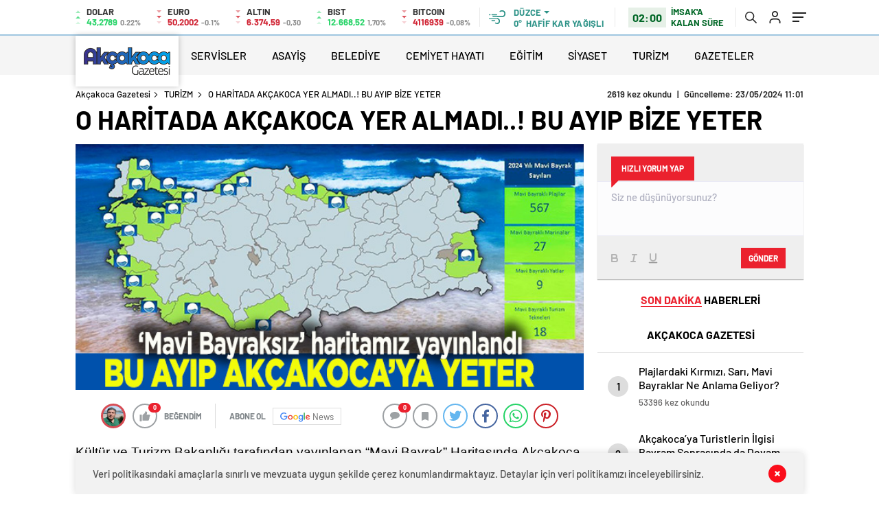

--- FILE ---
content_type: text/html; charset=UTF-8
request_url: https://akcakocagazetesi.com/o-haritada-akcakoca-yer-almadi-bu-ayip-bize-yeter/
body_size: 25626
content:
<!doctype html>
<html lang="tr" itemscope="" itemtype="https://schema.org/Organization">
<head>
    
    <meta http-equiv="Content-Type" content="text/html; charset=utf-8"/>
    <meta name="viewport" content="width=device-width, initial-scale=1.0, maximum-scale=1.0, user-scalable=no"/>
    
<!-- Rank Math&#039;a Göre Arama Motoru Optimizasyonu - https://rankmath.com/ -->
<title>O HARİTADA AKÇAKOCA YER ALMADI..! BU AYIP BİZE YETER - Akçakoca Gazetesi</title>
<meta name="description" content="Akçakoca Gazetesi | Yerel ve Bölgesel Haberler"/>
<meta name="robots" content="follow, index, max-snippet:-1, max-video-preview:-1, max-image-preview:large"/>
<link rel="canonical" href="https://akcakocagazetesi.com/o-haritada-akcakoca-yer-almadi-bu-ayip-bize-yeter/" />
<meta property="og:locale" content="tr_TR" />
<meta property="og:type" content="article" />
<meta property="og:title" content="O HARİTADA AKÇAKOCA YER ALMADI..! BU AYIP BİZE YETER - Akçakoca Gazetesi" />
<meta property="og:description" content="Akçakoca Gazetesi | Yerel ve Bölgesel Haberler" />
<meta property="og:url" content="https://akcakocagazetesi.com/o-haritada-akcakoca-yer-almadi-bu-ayip-bize-yeter/" />
<meta property="og:site_name" content="Akçakoca Gazetesi" />
<meta property="article:author" content="ROOT" />
<meta property="article:tag" content="O HARİTADA AKÇAKOCA YER ALMADI..! BU AYIP BİZE YETER" />
<meta property="article:section" content="TURİZM" />
<meta property="og:image" content="https://akcakocagazetesi.com/wp-content/uploads/2024/05/capspkppkckpckpkpc.jpg" />
<meta property="og:image:secure_url" content="https://akcakocagazetesi.com/wp-content/uploads/2024/05/capspkppkckpckpkpc.jpg" />
<meta property="og:image:width" content="651" />
<meta property="og:image:height" content="315" />
<meta property="og:image:alt" content="O HARİTADA AKÇAKOCA YER ALMADI..! BU AYIP BİZE YETER" />
<meta property="og:image:type" content="image/jpeg" />
<meta name="twitter:card" content="summary_large_image" />
<meta name="twitter:title" content="O HARİTADA AKÇAKOCA YER ALMADI..! BU AYIP BİZE YETER - Akçakoca Gazetesi" />
<meta name="twitter:description" content="Akçakoca Gazetesi | Yerel ve Bölgesel Haberler" />
<meta name="twitter:site" content="@temadam" />
<meta name="twitter:creator" content="@temadam" />
<meta name="twitter:image" content="https://akcakocagazetesi.com/wp-content/uploads/2024/05/capspkppkckpckpkpc.jpg" />
<meta name="twitter:label1" content="Yazan" />
<meta name="twitter:data1" content="TUNCAY TOP" />
<meta name="twitter:label2" content="Okuma süresi" />
<meta name="twitter:data2" content="3 dakika" />
<!-- /Rank Math WordPress SEO eklentisi -->

<link rel='dns-prefetch' href='//cdn.quilljs.com' />
<link rel="alternate" title="oEmbed (JSON)" type="application/json+oembed" href="https://akcakocagazetesi.com/wp-json/oembed/1.0/embed?url=https%3A%2F%2Fakcakocagazetesi.com%2Fo-haritada-akcakoca-yer-almadi-bu-ayip-bize-yeter%2F" />
<link rel="alternate" title="oEmbed (XML)" type="text/xml+oembed" href="https://akcakocagazetesi.com/wp-json/oembed/1.0/embed?url=https%3A%2F%2Fakcakocagazetesi.com%2Fo-haritada-akcakoca-yer-almadi-bu-ayip-bize-yeter%2F&#038;format=xml" />
<style id='wp-img-auto-sizes-contain-inline-css' type='text/css'>
img:is([sizes=auto i],[sizes^="auto," i]){contain-intrinsic-size:3000px 1500px}
/*# sourceURL=wp-img-auto-sizes-contain-inline-css */
</style>
<script type="text/javascript" src="https://akcakocagazetesi.com/wp-includes/js/jquery/jquery.min.js?ver=3.7.1" id="jquery-core-js"></script>
<script type="text/javascript" src="https://akcakocagazetesi.com/wp-includes/js/jquery/jquery-migrate.min.js?ver=3.4.1" id="jquery-migrate-js"></script>
<script type="text/javascript" id="jquery-js-after">
/* <![CDATA[ */
var $ = jQuery.noConflict();
//# sourceURL=jquery-js-after
/* ]]> */
</script>
<link rel="https://api.w.org/" href="https://akcakocagazetesi.com/wp-json/" /><link rel="alternate" title="JSON" type="application/json" href="https://akcakocagazetesi.com/wp-json/wp/v2/posts/110074" /><link rel="EditURI" type="application/rsd+xml" title="RSD" href="https://akcakocagazetesi.com/xmlrpc.php?rsd" />
<meta name="generator" content="WordPress 6.9" />
<link rel='shortlink' href='https://akcakocagazetesi.com/?p=110074' />
    <style>
 .hd-bot-left #logo{background:#fff !important;}
</style>        <link rel="Shortcut Icon" href="https://akcakocagazetesi.com/wp-content/uploads/2021/08/favicon.png" type="image/x-icon">
    <link rel="stylesheet" href="https://akcakocagazetesi.com/wp-content/themes/haberadam/Css/styles.css"/>
    <link rel="stylesheet" href="https://akcakocagazetesi.com/wp-content/themes/haberadam/Css/owl.carousel.min.css">
            <link rel="stylesheet" href="https://akcakocagazetesi.com/wp-content/themes/haberadam/icon/style.css"/>
        
        <link rel="stylesheet" href="https://akcakocagazetesi.com/wp-content/themes/haberadam/Css/theme_style.css">
        
    
    <link rel="preload" href="https://akcakocagazetesi.com/wp-content/themes/haberadam/fonts/barlow-regular.woff2" as="font" crossorigin>
    <link rel="preload" href="https://akcakocagazetesi.com/wp-content/themes/haberadam/fonts/barlow-medium.woff2" as="font" crossorigin>
    <link rel="preload" href="https://akcakocagazetesi.com/wp-content/themes/haberadam/fonts/barlow-semibold.woff2" as="font" crossorigin>
    <link rel="preload" href="https://akcakocagazetesi.com/wp-content/themes/haberadam/fonts/barlow-bold.woff2" as="font" crossorigin>
    <link rel="preload" href="https://akcakocagazetesi.com/wp-content/themes/haberadam/fonts/barlow-regular2.woff2" as="font" crossorigin>
    <link rel="preload" href="https://akcakocagazetesi.com/wp-content/themes/haberadam/fonts/barlow-medium2.woff2" as="font" crossorigin>
    <link rel="preload" href="https://akcakocagazetesi.com/wp-content/themes/haberadam/fonts/barlow-semibold2.woff2" as="font" crossorigin>
    <link rel="preload" href="https://akcakocagazetesi.com/wp-content/themes/haberadam/fonts/barlow-bold2.woff2" as="font" crossorigin>
    <style>
        @font-face {
            font-family: 'Barlow';
            font-style: normal;
            font-weight: 400;
            src: url(https://akcakocagazetesi.com/wp-content/themes/haberadam/fonts/barlow-regular.woff2) format('woff2');
            unicode-range: U+0000-00FF, U+0131, U+0152-0153, U+02BB-02BC, U+02C6, U+02DA, U+02DC, U+2000-206F, U+2074, U+20AC, U+2122, U+2191, U+2193, U+2212, U+2215, U+FEFF, U+FFFD;
            font-display: swap;
        }

        @font-face {
            font-family: 'Barlow';
            font-style: normal;
            font-weight: 500;
            src: url(https://akcakocagazetesi.com/wp-content/themes/haberadam/fonts/barlow-medium.woff2) format('woff2');
            unicode-range: U+0000-00FF, U+0131, U+0152-0153, U+02BB-02BC, U+02C6, U+02DA, U+02DC, U+2000-206F, U+2074, U+20AC, U+2122, U+2191, U+2193, U+2212, U+2215, U+FEFF, U+FFFD;
            font-display: swap;
        }

        @font-face {
            font-family: 'Barlow';
            font-style: normal;
            font-weight: 600;
            src: url(https://akcakocagazetesi.com/wp-content/themes/haberadam/fonts/barlow-semibold.woff2) format('woff2');
            unicode-range: U+0000-00FF, U+0131, U+0152-0153, U+02BB-02BC, U+02C6, U+02DA, U+02DC, U+2000-206F, U+2074, U+20AC, U+2122, U+2191, U+2193, U+2212, U+2215, U+FEFF, U+FFFD;
            font-display: swap;
        }

        @font-face {
            font-family: 'Barlow';
            font-style: normal;
            font-weight: 700;
            src: url(https://akcakocagazetesi.com/wp-content/themes/haberadam/fonts/barlow-bold.woff2) format('woff2');
            unicode-range: U+0000-00FF, U+0131, U+0152-0153, U+02BB-02BC, U+02C6, U+02DA, U+02DC, U+2000-206F, U+2074, U+20AC, U+2122, U+2191, U+2193, U+2212, U+2215, U+FEFF, U+FFFD;
            font-display: swap;
        }

        @font-face {
            font-family: 'Barlow';
            font-style: normal;
            font-weight: 400;
            src: url(https://akcakocagazetesi.com/wp-content/themes/haberadam/fonts/barlow-regular2.woff2) format('woff2');
            unicode-range: U+0100-024F, U+0259, U+1E00-1EFF, U+2020, U+20A0-20AB, U+20AD-20CF, U+2113, U+2C60-2C7F, U+A720-A7FF;
            font-display: swap;
        }

        @font-face {
            font-family: 'Barlow';
            font-style: normal;
            font-weight: 500;
            src: url(https://akcakocagazetesi.com/wp-content/themes/haberadam/fonts/barlow-medium2.woff2) format('woff2');
            unicode-range: U+0100-024F, U+0259, U+1E00-1EFF, U+2020, U+20A0-20AB, U+20AD-20CF, U+2113, U+2C60-2C7F, U+A720-A7FF;
            font-display: swap;
        }

        @font-face {
            font-family: 'Barlow';
            font-style: normal;
            font-weight: 600;
            src: url(https://akcakocagazetesi.com/wp-content/themes/haberadam/fonts/barlow-semibold2.woff2) format('woff2');
            unicode-range: U+0100-024F, U+0259, U+1E00-1EFF, U+2020, U+20A0-20AB, U+20AD-20CF, U+2113, U+2C60-2C7F, U+A720-A7FF;
            font-display: swap;
        }

        @font-face {
            font-family: 'Barlow';
            font-style: normal;
            font-weight: 700;
            src: url(https://akcakocagazetesi.com/wp-content/themes/haberadam/fonts/barlow-bold2.woff2) format('woff2');
            unicode-range: U+0100-024F, U+0259, U+1E00-1EFF, U+2020, U+20A0-20AB, U+20AD-20CF, U+2113, U+2C60-2C7F, U+A720-A7FF;
            font-display: swap;
        }
    </style>
    
        <style>
    body{
        background-color: #e5e5e5;
    }
    .scdovizin button, .scdovizintab > div.active{
        background-color: #9fc6e0;
    }
    .scdovizintab > div.active{
        border-color: #9fc6e0;
    }
    .scdovizin-inputs.scifull span{
        border-color: #9fc6e025;
    }
    #header-shape-gradient {
        --color-stop: #9fc6e0;
        --color-bot: #9fc6e0;
    }
    #zuck-modal-content .story-viewer .slides .item>.media{width: 700px;}
    #zuck-modal-content .strydesc{color: }
    .newsBox2 > i{background: #2160ad;opacity: 0.7;}
    .ayarlarkaydet.ayarkheader:hover {background-color:#2160ad;}
    .iletisim svg.titledot rect {fill:#2160ad;}
    .videoNewsBox ul li a strong:hover{color: #2160ad}
    .pageWrapper .pageMainWrap .contentWrap .pageNav ul li.active a:before, header{background: #9fc6e0}
    .pageWrapper .pageMainWrap .contentWrap .wideArea .contactForm .submit{background: #9fc6e0}
    .tag{background: #9fc6e0}
    .newsBox:hover>strong{color:#2160ad}
    .newsBox>strong:hover{color:#2160ad}
    .authorBox ul li a strong,#owl-wleft-slider3 .owl-nav button:hover{color:#9fc6e0}
    .options-icons.iconcom:hover .icon-border {
      background-color: #9fc6e0;
      border-color: #9fc6e0;
    }
    @media only screen and (max-width: 480px) {
        .header-bottom {
            background: #9fc6e0;
        }
    }

    .desk-menu-top ul li:first-child, .desk-menu-bottom-left li a:before, .desk-menu-bottom-right ul li a,
    .desk-menu-bottom-right ul li a span
    {color: #c9c9c990}
    .desk-menu-bottom-left li a i{ background-color: #c9c9c990 }
    .desk-menu-bottom-left li a, .desk-menu-bottom-right ul li a, .desk-menu-bottom-right ul li a span { border-color: #c9c9c990; }
    .desk-menu-bottom-right ul li a span svg path { fill: #c9c9c990; }

    .left .more a{background-color: #9fc6e0}

    #home > .bottom > .left .twoLineNews > div > div > div > div > div > div a strong:hover{color: #9fc6e0}
    .videoNewsBox ul li a span i{background: #2160ad}
    .pageWrapper .pageMainWrap .contentWrap .wideArea .contactForm .submit{background: #2160ad}
    .pageWrapper .pageMainWrap .contentWrap .pageNav ul li.active a:before{background: #2160ad}
    .pageWrapper .pageMainWrap .contentWrap .pageNav ul li > a:before{background: #2160ad}
    .header2.withHeader3 .hd-top, .hmfix .header2.withHeader3 .hd-bot.on, .hmfix .header-bottom.on, .wleft-slider-left li.active a figure, .hd-bot,
    .hd-bot, .header2.withHeader3 .hd-top, .hmfix .header2.withHeader3 .hd-bot.on, .yol-in-bottom ul li a span
    { border-color: #9fc6e0; }
    header .menu-item-has-children ul.sub-menu{ background-color: #222222 }
    .desk-menu{ background-color:#2a2929 }
    .bvgl-title{border-color: #9fc6e0 }
    div#owl-wleft-slider3 .owl-dots button:hover:after, div#owl-wleft-slider3 .owl-dots button.active:after,
    .main-manset .owl-dots button.active, .main-manset .owl-nav .owl-prev:hover, .main-manset .owl-nav .owl-next:hover,
    .tab-up-in .owl-dots button.active, .header-bottom-left:before, .header-bottom-left #logo,
    .header-bottom-left nav ul li a:after, .hd-bot-left #logo, .hd-bot-left .mobile-logo, a.mobile-logo, .gazete-detay-left ul li a:before
    {
        background-color: #9fc6e0;
    }

    .yr-in a p:hover,.hd-bot-right nav ul li a:hover{ color:#9fc6e0 }

    #owl-wleft-slider2 .owl-dots button.active,div#owl-wleft-slider .owl-dots button.active, div#owl-wleft-slider3 .owl-dots button.active,
    .tab-up-in .owl-dots button.active, .main-manset #owl-main-manset .owl-dot.active{
        background-color: #9fc6e0 !important;
    }
    .yol-in-bottom ul li a span{ border-color: #9fc6e0 !important; }

    #home.container .newsBox>strong span:hover, #home.container .newsBox>strong:hover span, .flmc .news-four-2 .news-four-in span:hover,
    .kat-grid-right-five a:hover strong, #home.container .newsBox>strong:hover span, .fively-left a:hover h5, .news-four-in a.news-four-link:hover .news-four-in-title span,
    .yol-in-bottom ul li a:hover span, .footer-links-left ul li a:hover, .gazete-detay-left ul li a:hover span, .gazete-detay-left ul li a.active span,
    .gazete-dr-gun li a:hover, .gazeteler-top h1 b
    {
        color: #2160ad !important;
    }

    .hm-top .select-vakit{ background-color: #9fc6e0 }

    .mobile-menu h3{ color: #9fc6e0 }

        footer .logo-pattern{background-color: #9fc6e0}
    
    
    @media screen and (max-width:568px) {
        #home > .bottom .left .sixNewsSymmetry > div {
            width: 100%;
            flex: 100%;
            max-width: 100%;
            padding-left: 5px;
            padding-right: 5px !important;
        }
    }

        .ows-in h3, #owl-wleft-slider2 .ows-in h3, #owl-wleft-slider3 .ows-in h3, .main-manset-title h3,.tab-up-title h3{text-transform: unset;}
        .ows-in h3::first-line{color:#e5d520}
            .container .newsBox>strong:hover span{ color: #2160ad }
    .genel-veri{background-color: #d9242f}

    .mid-va span,.corona1,.corona2{background-color: #b21c26}
    .mid-va span:first-child{background-color: transparent}
    .weat-d-tag a:hover{background-color: #9fc6e0 !important;border-color: #9fc6e0 !important;}
</style>
    
    <script>
        var ajaxurl = "https://akcakocagazetesi.com/wp-admin/admin-ajax.php";</script>
	<script async src="https://pagead2.googlesyndication.com/pagead/js/adsbygoogle.js?client=ca-pub-3574706833245412"
     crossorigin="anonymous"></script>
	<meta name="google-adsense-account" content="ca-pub-3574706833245412">
	<script async src="https://pagead2.googlesyndication.com/pagead/js/adsbygoogle.js?client=ca-pub-3574706833245412"
     crossorigin="anonymous"></script>
<style id='global-styles-inline-css' type='text/css'>
:root{--wp--preset--aspect-ratio--square: 1;--wp--preset--aspect-ratio--4-3: 4/3;--wp--preset--aspect-ratio--3-4: 3/4;--wp--preset--aspect-ratio--3-2: 3/2;--wp--preset--aspect-ratio--2-3: 2/3;--wp--preset--aspect-ratio--16-9: 16/9;--wp--preset--aspect-ratio--9-16: 9/16;--wp--preset--color--black: #000000;--wp--preset--color--cyan-bluish-gray: #abb8c3;--wp--preset--color--white: #ffffff;--wp--preset--color--pale-pink: #f78da7;--wp--preset--color--vivid-red: #cf2e2e;--wp--preset--color--luminous-vivid-orange: #ff6900;--wp--preset--color--luminous-vivid-amber: #fcb900;--wp--preset--color--light-green-cyan: #7bdcb5;--wp--preset--color--vivid-green-cyan: #00d084;--wp--preset--color--pale-cyan-blue: #8ed1fc;--wp--preset--color--vivid-cyan-blue: #0693e3;--wp--preset--color--vivid-purple: #9b51e0;--wp--preset--gradient--vivid-cyan-blue-to-vivid-purple: linear-gradient(135deg,rgb(6,147,227) 0%,rgb(155,81,224) 100%);--wp--preset--gradient--light-green-cyan-to-vivid-green-cyan: linear-gradient(135deg,rgb(122,220,180) 0%,rgb(0,208,130) 100%);--wp--preset--gradient--luminous-vivid-amber-to-luminous-vivid-orange: linear-gradient(135deg,rgb(252,185,0) 0%,rgb(255,105,0) 100%);--wp--preset--gradient--luminous-vivid-orange-to-vivid-red: linear-gradient(135deg,rgb(255,105,0) 0%,rgb(207,46,46) 100%);--wp--preset--gradient--very-light-gray-to-cyan-bluish-gray: linear-gradient(135deg,rgb(238,238,238) 0%,rgb(169,184,195) 100%);--wp--preset--gradient--cool-to-warm-spectrum: linear-gradient(135deg,rgb(74,234,220) 0%,rgb(151,120,209) 20%,rgb(207,42,186) 40%,rgb(238,44,130) 60%,rgb(251,105,98) 80%,rgb(254,248,76) 100%);--wp--preset--gradient--blush-light-purple: linear-gradient(135deg,rgb(255,206,236) 0%,rgb(152,150,240) 100%);--wp--preset--gradient--blush-bordeaux: linear-gradient(135deg,rgb(254,205,165) 0%,rgb(254,45,45) 50%,rgb(107,0,62) 100%);--wp--preset--gradient--luminous-dusk: linear-gradient(135deg,rgb(255,203,112) 0%,rgb(199,81,192) 50%,rgb(65,88,208) 100%);--wp--preset--gradient--pale-ocean: linear-gradient(135deg,rgb(255,245,203) 0%,rgb(182,227,212) 50%,rgb(51,167,181) 100%);--wp--preset--gradient--electric-grass: linear-gradient(135deg,rgb(202,248,128) 0%,rgb(113,206,126) 100%);--wp--preset--gradient--midnight: linear-gradient(135deg,rgb(2,3,129) 0%,rgb(40,116,252) 100%);--wp--preset--font-size--small: 13px;--wp--preset--font-size--medium: 20px;--wp--preset--font-size--large: 36px;--wp--preset--font-size--x-large: 42px;--wp--preset--spacing--20: 0.44rem;--wp--preset--spacing--30: 0.67rem;--wp--preset--spacing--40: 1rem;--wp--preset--spacing--50: 1.5rem;--wp--preset--spacing--60: 2.25rem;--wp--preset--spacing--70: 3.38rem;--wp--preset--spacing--80: 5.06rem;--wp--preset--shadow--natural: 6px 6px 9px rgba(0, 0, 0, 0.2);--wp--preset--shadow--deep: 12px 12px 50px rgba(0, 0, 0, 0.4);--wp--preset--shadow--sharp: 6px 6px 0px rgba(0, 0, 0, 0.2);--wp--preset--shadow--outlined: 6px 6px 0px -3px rgb(255, 255, 255), 6px 6px rgb(0, 0, 0);--wp--preset--shadow--crisp: 6px 6px 0px rgb(0, 0, 0);}:where(.is-layout-flex){gap: 0.5em;}:where(.is-layout-grid){gap: 0.5em;}body .is-layout-flex{display: flex;}.is-layout-flex{flex-wrap: wrap;align-items: center;}.is-layout-flex > :is(*, div){margin: 0;}body .is-layout-grid{display: grid;}.is-layout-grid > :is(*, div){margin: 0;}:where(.wp-block-columns.is-layout-flex){gap: 2em;}:where(.wp-block-columns.is-layout-grid){gap: 2em;}:where(.wp-block-post-template.is-layout-flex){gap: 1.25em;}:where(.wp-block-post-template.is-layout-grid){gap: 1.25em;}.has-black-color{color: var(--wp--preset--color--black) !important;}.has-cyan-bluish-gray-color{color: var(--wp--preset--color--cyan-bluish-gray) !important;}.has-white-color{color: var(--wp--preset--color--white) !important;}.has-pale-pink-color{color: var(--wp--preset--color--pale-pink) !important;}.has-vivid-red-color{color: var(--wp--preset--color--vivid-red) !important;}.has-luminous-vivid-orange-color{color: var(--wp--preset--color--luminous-vivid-orange) !important;}.has-luminous-vivid-amber-color{color: var(--wp--preset--color--luminous-vivid-amber) !important;}.has-light-green-cyan-color{color: var(--wp--preset--color--light-green-cyan) !important;}.has-vivid-green-cyan-color{color: var(--wp--preset--color--vivid-green-cyan) !important;}.has-pale-cyan-blue-color{color: var(--wp--preset--color--pale-cyan-blue) !important;}.has-vivid-cyan-blue-color{color: var(--wp--preset--color--vivid-cyan-blue) !important;}.has-vivid-purple-color{color: var(--wp--preset--color--vivid-purple) !important;}.has-black-background-color{background-color: var(--wp--preset--color--black) !important;}.has-cyan-bluish-gray-background-color{background-color: var(--wp--preset--color--cyan-bluish-gray) !important;}.has-white-background-color{background-color: var(--wp--preset--color--white) !important;}.has-pale-pink-background-color{background-color: var(--wp--preset--color--pale-pink) !important;}.has-vivid-red-background-color{background-color: var(--wp--preset--color--vivid-red) !important;}.has-luminous-vivid-orange-background-color{background-color: var(--wp--preset--color--luminous-vivid-orange) !important;}.has-luminous-vivid-amber-background-color{background-color: var(--wp--preset--color--luminous-vivid-amber) !important;}.has-light-green-cyan-background-color{background-color: var(--wp--preset--color--light-green-cyan) !important;}.has-vivid-green-cyan-background-color{background-color: var(--wp--preset--color--vivid-green-cyan) !important;}.has-pale-cyan-blue-background-color{background-color: var(--wp--preset--color--pale-cyan-blue) !important;}.has-vivid-cyan-blue-background-color{background-color: var(--wp--preset--color--vivid-cyan-blue) !important;}.has-vivid-purple-background-color{background-color: var(--wp--preset--color--vivid-purple) !important;}.has-black-border-color{border-color: var(--wp--preset--color--black) !important;}.has-cyan-bluish-gray-border-color{border-color: var(--wp--preset--color--cyan-bluish-gray) !important;}.has-white-border-color{border-color: var(--wp--preset--color--white) !important;}.has-pale-pink-border-color{border-color: var(--wp--preset--color--pale-pink) !important;}.has-vivid-red-border-color{border-color: var(--wp--preset--color--vivid-red) !important;}.has-luminous-vivid-orange-border-color{border-color: var(--wp--preset--color--luminous-vivid-orange) !important;}.has-luminous-vivid-amber-border-color{border-color: var(--wp--preset--color--luminous-vivid-amber) !important;}.has-light-green-cyan-border-color{border-color: var(--wp--preset--color--light-green-cyan) !important;}.has-vivid-green-cyan-border-color{border-color: var(--wp--preset--color--vivid-green-cyan) !important;}.has-pale-cyan-blue-border-color{border-color: var(--wp--preset--color--pale-cyan-blue) !important;}.has-vivid-cyan-blue-border-color{border-color: var(--wp--preset--color--vivid-cyan-blue) !important;}.has-vivid-purple-border-color{border-color: var(--wp--preset--color--vivid-purple) !important;}.has-vivid-cyan-blue-to-vivid-purple-gradient-background{background: var(--wp--preset--gradient--vivid-cyan-blue-to-vivid-purple) !important;}.has-light-green-cyan-to-vivid-green-cyan-gradient-background{background: var(--wp--preset--gradient--light-green-cyan-to-vivid-green-cyan) !important;}.has-luminous-vivid-amber-to-luminous-vivid-orange-gradient-background{background: var(--wp--preset--gradient--luminous-vivid-amber-to-luminous-vivid-orange) !important;}.has-luminous-vivid-orange-to-vivid-red-gradient-background{background: var(--wp--preset--gradient--luminous-vivid-orange-to-vivid-red) !important;}.has-very-light-gray-to-cyan-bluish-gray-gradient-background{background: var(--wp--preset--gradient--very-light-gray-to-cyan-bluish-gray) !important;}.has-cool-to-warm-spectrum-gradient-background{background: var(--wp--preset--gradient--cool-to-warm-spectrum) !important;}.has-blush-light-purple-gradient-background{background: var(--wp--preset--gradient--blush-light-purple) !important;}.has-blush-bordeaux-gradient-background{background: var(--wp--preset--gradient--blush-bordeaux) !important;}.has-luminous-dusk-gradient-background{background: var(--wp--preset--gradient--luminous-dusk) !important;}.has-pale-ocean-gradient-background{background: var(--wp--preset--gradient--pale-ocean) !important;}.has-electric-grass-gradient-background{background: var(--wp--preset--gradient--electric-grass) !important;}.has-midnight-gradient-background{background: var(--wp--preset--gradient--midnight) !important;}.has-small-font-size{font-size: var(--wp--preset--font-size--small) !important;}.has-medium-font-size{font-size: var(--wp--preset--font-size--medium) !important;}.has-large-font-size{font-size: var(--wp--preset--font-size--large) !important;}.has-x-large-font-size{font-size: var(--wp--preset--font-size--x-large) !important;}
/*# sourceURL=global-styles-inline-css */
</style>
</head>

<body data-rsssl=1 class=" hmfix  bgWhite mm-wrapper">
<div class="header2after">

</div>
<style>
    .hwwi-bottom p {
        max-width: 114px;
    }
</style>
<header class="header2">

    <div class="hd-top">
        <div class="container">
            <div class="hd-top-in">
                <div class="log-7">
                    <div class="logo-pattern">
</div>

<a href="https://akcakocagazetesi.com/" id="logo" class="desktop-logo"><img src="https://akcakocagazetesi.com/oorgorgi/2021/04/logo-1.png" class="logo-lzy" alt="Akçakoca Gazetesi" /></a>
<a href="https://akcakocagazetesi.com/" class="mobile-logo"><img src="https://akcakocagazetesi.com/oorgorgi/2021/04/logo-1.png" class="logo-lzy"  alt="Akçakoca Gazetesi" /></a>                </div>


                <div class="hd-top-left">
                                        <div class="htl-i">
                        <div class="htl-i-left up">
                            <span></span>
                            <span></span>
                            <span></span>
                        </div>

                        <div class="htl-i-right">
                            <span>DOLAR</span>
                            <b class="up">43,2789<u> 0.22%</u></b>
                        </div>
                    </div>

                    
                    <div class="htl-i">
                        <div class="htl-i-left down">
                            <span></span>
                            <span></span>
                            <span></span>
                        </div>
                        <div class="htl-i-right">
                            <span>EURO</span>
                            <b class="down">50,2002<u> -0.1%</u></b>
                        </div>
                    </div>

                    
                    <div class="htl-i">
                        <div class="htl-i-left down">
                            <span></span>
                            <span></span>
                            <span></span>
                        </div>
                        <div class="htl-i-right">
                            <span>ALTIN</span>
                            <b class="down">6.374,59<u>-0,30</u></b>
                        </div>
                    </div>

                    
                    <div class="htl-i">
                        <div class="htl-i-left up">
                            <span></span>
                            <span></span>
                            <span></span>
                        </div>
                        <div class="htl-i-right">
                            <span>BIST</span>
                            <b class="up">12.668,52<u>1,70%</u></b>
                        </div>
                    </div>


                                        <div class="htl-i">
                        <div class="htl-i-left down">
                            <span></span>
                            <span></span>
                            <span></span>
                        </div>
                        <div class="htl-i-right">
                            <span>BITCOIN</span>
                            <b class="down">4116939<u>-0,08%</u></b>
                        </div>
                    </div>

                </div>
                <div class="header-top-right">
                    <div class="wheat">
                        <div class="weatherStatus">
                            <i class="hafif-kar-yagisli"></i>
                            <div class="hwwi-flex">
                                <div class="hwwi-top">
                                    <span>Düzce</span>
                                </div>
                                <div class="hwwi-bottom">
                                    <span>0°</span>
                                    <p>HAFİF KAR YAĞIŞLI</p>
                                </div>
                            </div>
                        </div>

                        <div class="wheatall" style="visibility: hidden;opacity: 0;transform: translateY(18px);">
                            <div class="selectli-place">
                                <input type="text" name="" value="" placeholder="Şehir Ara">
                                <img src="https://akcakocagazetesi.com/wp-content/themes/haberadam/img/icons/search.png" alt="s" class="des-g">
                            </div>
                            <ul>
                                                                    <li data-city="adana" onclick="getWeather(1)">Adana</li>
                                                                    <li data-city="adiyaman" onclick="getWeather(2)">Adıyaman</li>
                                                                    <li data-city="afyonkarahisar" onclick="getWeather(3)">Afyonkarahisar</li>
                                                                    <li data-city="agri" onclick="getWeather(4)">Ağrı</li>
                                                                    <li data-city="amasya" onclick="getWeather(5)">Amasya</li>
                                                                    <li data-city="ankara" onclick="getWeather(6)">Ankara</li>
                                                                    <li data-city="antalya" onclick="getWeather(7)">Antalya</li>
                                                                    <li data-city="artvin" onclick="getWeather(8)">Artvin</li>
                                                                    <li data-city="aydin" onclick="getWeather(9)">Aydın</li>
                                                                    <li data-city="balikesir" onclick="getWeather(10)">Balıkesir</li>
                                                                    <li data-city="bilecik" onclick="getWeather(11)">Bilecik</li>
                                                                    <li data-city="bingol" onclick="getWeather(12)">Bingöl</li>
                                                                    <li data-city="bitlis" onclick="getWeather(13)">Bitlis</li>
                                                                    <li data-city="bolu" onclick="getWeather(14)">Bolu</li>
                                                                    <li data-city="burdur" onclick="getWeather(15)">Burdur</li>
                                                                    <li data-city="bursa" onclick="getWeather(16)">Bursa</li>
                                                                    <li data-city="canakkale" onclick="getWeather(17)">Çanakkale</li>
                                                                    <li data-city="cankiri" onclick="getWeather(18)">Çankırı</li>
                                                                    <li data-city="corum" onclick="getWeather(19)">Çorum</li>
                                                                    <li data-city="denizli" onclick="getWeather(20)">Denizli</li>
                                                                    <li data-city="diyarbakir" onclick="getWeather(21)">Diyarbakır</li>
                                                                    <li data-city="edirne" onclick="getWeather(22)">Edirne</li>
                                                                    <li data-city="elazig" onclick="getWeather(23)">Elazığ</li>
                                                                    <li data-city="erzincan" onclick="getWeather(24)">Erzincan</li>
                                                                    <li data-city="erzurum" onclick="getWeather(25)">Erzurum</li>
                                                                    <li data-city="eskisehir" onclick="getWeather(26)">Eskişehir</li>
                                                                    <li data-city="gaziantep" onclick="getWeather(27)">Gaziantep</li>
                                                                    <li data-city="giresun" onclick="getWeather(28)">Giresun</li>
                                                                    <li data-city="gumushane" onclick="getWeather(29)">Gümüşhane</li>
                                                                    <li data-city="hakkari" onclick="getWeather(30)">Hakkâri</li>
                                                                    <li data-city="hatay" onclick="getWeather(31)">Hatay</li>
                                                                    <li data-city="isparta" onclick="getWeather(32)">Isparta</li>
                                                                    <li data-city="mersin" onclick="getWeather(33)">Mersin</li>
                                                                    <li data-city="istanbul" onclick="getWeather(34)">İstanbul</li>
                                                                    <li data-city="izmir" onclick="getWeather(35)">İzmir</li>
                                                                    <li data-city="kars" onclick="getWeather(36)">Kars</li>
                                                                    <li data-city="kastamonu" onclick="getWeather(37)">Kastamonu</li>
                                                                    <li data-city="kayseri" onclick="getWeather(38)">Kayseri</li>
                                                                    <li data-city="kirklareli" onclick="getWeather(39)">Kırklareli</li>
                                                                    <li data-city="kirsehir" onclick="getWeather(40)">Kırşehir</li>
                                                                    <li data-city="kocaeli" onclick="getWeather(41)">Kocaeli</li>
                                                                    <li data-city="konya" onclick="getWeather(42)">Konya</li>
                                                                    <li data-city="kutahya" onclick="getWeather(43)">Kütahya</li>
                                                                    <li data-city="malatya" onclick="getWeather(44)">Malatya</li>
                                                                    <li data-city="manisa" onclick="getWeather(45)">Manisa</li>
                                                                    <li data-city="kahramanmaras" onclick="getWeather(46)">Kahramanmaraş</li>
                                                                    <li data-city="mardin" onclick="getWeather(47)">Mardin</li>
                                                                    <li data-city="mugla" onclick="getWeather(48)">Muğla</li>
                                                                    <li data-city="mus" onclick="getWeather(49)">Muş</li>
                                                                    <li data-city="nevsehir" onclick="getWeather(50)">Nevşehir</li>
                                                                    <li data-city="nigde" onclick="getWeather(51)">Niğde</li>
                                                                    <li data-city="ordu" onclick="getWeather(52)">Ordu</li>
                                                                    <li data-city="rize" onclick="getWeather(53)">Rize</li>
                                                                    <li data-city="sakarya" onclick="getWeather(54)">Sakarya</li>
                                                                    <li data-city="samsun" onclick="getWeather(55)">Samsun</li>
                                                                    <li data-city="siirt" onclick="getWeather(56)">Siirt</li>
                                                                    <li data-city="sinop" onclick="getWeather(57)">Sinop</li>
                                                                    <li data-city="sivas" onclick="getWeather(58)">Sivas</li>
                                                                    <li data-city="tekirdag" onclick="getWeather(59)">Tekirdağ</li>
                                                                    <li data-city="tokat" onclick="getWeather(60)">Tokat</li>
                                                                    <li data-city="trabzon" onclick="getWeather(61)">Trabzon</li>
                                                                    <li data-city="tunceli" onclick="getWeather(62)">Tunceli</li>
                                                                    <li data-city="sanliurfa" onclick="getWeather(63)">Şanlıurfa</li>
                                                                    <li data-city="usak" onclick="getWeather(64)">Uşak</li>
                                                                    <li data-city="van" onclick="getWeather(65)">Van</li>
                                                                    <li data-city="yozgat" onclick="getWeather(66)">Yozgat</li>
                                                                    <li data-city="zonguldak" onclick="getWeather(67)">Zonguldak</li>
                                                                    <li data-city="aksaray" onclick="getWeather(68)">Aksaray</li>
                                                                    <li data-city="bayburt" onclick="getWeather(69)">Bayburt</li>
                                                                    <li data-city="karaman" onclick="getWeather(70)">Karaman</li>
                                                                    <li data-city="kirikkale" onclick="getWeather(71)">Kırıkkale</li>
                                                                    <li data-city="batman" onclick="getWeather(72)">Batman</li>
                                                                    <li data-city="sirnak" onclick="getWeather(73)">Şırnak</li>
                                                                    <li data-city="bartin" onclick="getWeather(74)">Bartın</li>
                                                                    <li data-city="ardahan" onclick="getWeather(75)">Ardahan</li>
                                                                    <li data-city="igdir" onclick="getWeather(76)">Iğdır</li>
                                                                    <li data-city="yalova" onclick="getWeather(77)">Yalova</li>
                                                                    <li data-city="karabuk" onclick="getWeather(78)">Karabük</li>
                                                                    <li data-city="kilis" onclick="getWeather(79)">Kilis</li>
                                                                    <li data-city="osmaniye" onclick="getWeather(80)">Osmaniye</li>
                                                                    <li data-city="duzce" onclick="getWeather(81)">Düzce</li>
                                                            </ul>
                        </div>
                    </div>
                    <div class="header2-vakit">
    <span>02:00</span>
    <p>İMSAK'A KALAN SÜRE</p>
</div>
                    <div class="hd-top-right">

                        <div class="header-bottom-right-options">
                            
<ul>

    <li class="hdr-s "><a href="javascript:;">
      <svg id="asd" class="des-g" data-name="Layer 1" xmlns="https://www.w3.org/2000/svg" width="17" height="19" viewBox="0 0 23.08 23.2"><path d="M15.39,15.39l7,7.11ZM1,9.09a8.09,8.09,0,1,1,8.09,8.08A8.09,8.09,0,0,1,1,9.09Z" transform="translate(0 0)" style="fill:none;stroke:#222;stroke-linecap:round;stroke-width:2px"></path></svg>
            <!--<img src="https://akcakocagazetesi.com/wp-content/themes/haberadam/img/icons/searchw.png" alt="s" class="mb-g">-->

            <svg id="asd" class="mobileg-g" data-name="Layer 1" xmlns="https://www.w3.org/2000/svg" width="17" height="19" viewBox="0 0 23.08 23.2"><path d="M15.39,15.39l7,7.11ZM1,9.09a8.09,8.09,0,1,1,8.09,8.08A8.09,8.09,0,0,1,1,9.09Z" transform="translate(0 0)" style="fill:none;stroke:#fff;stroke-linecap:round;stroke-width:2px"></path></svg>
        </a>
        <div class="header-search-form" style="visibility: hidden;opacity: 0;transform: translateY(10px);">
            <div class="container">
                <div class="hsf-in">
                    <form class="" action="https://akcakocagazetesi.com/" method="get">
                        <input type="text" name="s" placeholder="Ne aramak istersiniz?">
                          <div class="s-close">
                            <svg width="12" height="12" version="1.1" id="Capa_1" xmlns="https://www.w3.org/2000/svg" xmlns:xlink="https://www.w3.org/1999/xlink" x="0px" y="0px"
                               viewBox="0 0 47.971 47.971" style="enable-background:new 0 0 47.971 47.971;" xml:space="preserve">
                            <g>
                              <path d="M28.228,23.986L47.092,5.122c1.172-1.171,1.172-3.071,0-4.242c-1.172-1.172-3.07-1.172-4.242,0L23.986,19.744L5.121,0.88
                                c-1.172-1.172-3.07-1.172-4.242,0c-1.172,1.171-1.172,3.071,0,4.242l18.865,18.864L0.879,42.85c-1.172,1.171-1.172,3.071,0,4.242
                                C1.465,47.677,2.233,47.97,3,47.97s1.535-0.293,2.121-0.879l18.865-18.864L42.85,47.091c0.586,0.586,1.354,0.879,2.121,0.879
                                s1.535-0.293,2.121-0.879c1.172-1.171,1.172-3.071,0-4.242L28.228,23.986z" fill="#222"/>
                            </g>
                            <g>
                            </g>
                            <g>
                            </g>
                            <g>
                            </g>
                            <g>
                            </g>
                            <g>
                            </g>
                            <g>
                            </g>
                            <g>
                            </g>
                            <g>
                            </g>
                            <g>
                            </g>
                            <g>
                            </g>
                            <g>
                            </g>
                            <g>
                            </g>
                            <g>
                            </g>
                            <g>
                            </g>
                            <g>
                            </g>
                            </svg>

                          </div>
                    </form>
                </div>
            </div>
        </div>
    </li>
    <li >
                        <a href="https://akcakocagazetesi.com/giris">
                    <svg xmlns="https://www.w3.org/2000/svg" class="des-g" width="17" height="18" viewBox="0 0 18 20"><path d="M1683,42V40a4,4,0,0,0-4-4h-6a4,4,0,0,0-4,4v2h-2V40a6,6,0,0,1,6-6h6a6,6,0,0,1,6,6v2Zm-12-15a5,5,0,1,1,5,5A5,5,0,0,1,1671,27Zm2,0a3,3,0,1,0,3-3A3,3,0,0,0,1673,27Z" transform="translate(-1667 -22)" fill="#222"/></svg>
                                        <svg xmlns="https://www.w3.org/2000/svg" class="mobileg-g" width="17" height="18" viewBox="0 0 18 20"><path d="M1683,42V40a4,4,0,0,0-4-4h-6a4,4,0,0,0-4,4v2h-2V40a6,6,0,0,1,6-6h6a6,6,0,0,1,6,6v2Zm-12-15a5,5,0,1,1,5,5A5,5,0,0,1,1671,27Zm2,0a3,3,0,1,0,3-3A3,3,0,0,0,1673,27Z" transform="translate(-1667 -22)" fill="#fff"/></svg>
            </a></li>
    <li >
        <div class="hamburger m-toggle">
            <div class="hamburger-in">
                <span></span>
                <span></span>
                <span></span>
            </div>
        </div>
    </li>
</ul>
                        </div>
                    </div>
                </div>

            </div>
        </div>
    </div>
    <div class="hd-bot">
        <div class="container">
            <div class="hd-bot-flex">
                <div class="hd-bot-left">
                    <div class="logo-pattern">
</div>

<a href="https://akcakocagazetesi.com/" id="logo" class="desktop-logo"><img src="https://akcakocagazetesi.com/oorgorgi/2021/04/logo-1.png" class="logo-lzy" alt="Akçakoca Gazetesi" /></a>
<a href="https://akcakocagazetesi.com/" class="mobile-logo"><img src="https://akcakocagazetesi.com/oorgorgi/2021/04/logo-1.png" class="logo-lzy"  alt="Akçakoca Gazetesi" /></a>                </div>
                <div class="hd-bot-right">
                    <nav>
                        <ul id="menu-ust-menu" class="menu"><li id="menu-item-87313" class="menu-attr purple2 menu-item menu-item-type-custom menu-item-object-custom menu-item-has-children menu-item-87313"><a title="DİĞER">SERVİSLER</a>
<ul class="sub-menu">
	<li id="menu-item-87314" class="menu-item menu-item-type-post_type menu-item-object-page menu-item-87314"><a href="https://akcakocagazetesi.com/hava-durumu-servisi/">Hava Durumu Light</a></li>
	<li id="menu-item-87315" class="menu-item menu-item-type-post_type menu-item-object-page menu-item-87315"><a href="https://akcakocagazetesi.com/hava-durumu-servisi/">Hava Durumu Dark</a></li>
	<li id="menu-item-87316" class="menu-item menu-item-type-post_type menu-item-object-page menu-item-87316"><a href="https://akcakocagazetesi.com/yol-durumu-servisi/">Yol Durumu Light</a></li>
	<li id="menu-item-87317" class="menu-item menu-item-type-post_type menu-item-object-page menu-item-87317"><a href="https://akcakocagazetesi.com/yol-durumu-servisi/">Yol Durumu Dark</a></li>
	<li id="menu-item-87318" class="menu-item menu-item-type-post_type menu-item-object-page menu-item-87318"><a href="https://akcakocagazetesi.com/canli-tv-servisi/">Canlı Tv Light</a></li>
	<li id="menu-item-87319" class="menu-item menu-item-type-post_type menu-item-object-page menu-item-87319"><a href="https://akcakocagazetesi.com/canli-tv-servisi/">Canlı Tv Dark</a></li>
	<li id="menu-item-87320" class="menu-item menu-item-type-post_type menu-item-object-page menu-item-87320"><a href="https://akcakocagazetesi.com/yayin-akislari-servisi/">Yayın Akışları Light</a></li>
	<li id="menu-item-87321" class="menu-item menu-item-type-post_type menu-item-object-page menu-item-87321"><a href="https://akcakocagazetesi.com/yayin-akislari-servisi/">Yayın Akışları Dark</a></li>
	<li id="menu-item-87322" class="menu-item menu-item-type-post_type menu-item-object-page menu-item-87322"><a href="https://akcakocagazetesi.com/nobetci-eczaneler/">Nöbetçi Eczaneler</a></li>
	<li id="menu-item-87323" class="menu-item menu-item-type-post_type menu-item-object-page menu-item-87323"><a href="https://akcakocagazetesi.com/canli-borsa/">Canlı Borsa</a></li>
	<li id="menu-item-87324" class="menu-item menu-item-type-post_type menu-item-object-page menu-item-87324"><a href="https://akcakocagazetesi.com/namaz-vakitleri/">Namaz Vakitleri</a></li>
	<li id="menu-item-87325" class="menu-item menu-item-type-post_type menu-item-object-page menu-item-87325"><a href="https://akcakocagazetesi.com/puan-durumu/">Puan Durumu</a></li>
	<li id="menu-item-87326" class="menu-item menu-item-type-post_type menu-item-object-page menu-item-87326"><a href="https://akcakocagazetesi.com/kripto-paralar/">Kripto Paralar</a></li>
	<li id="menu-item-87327" class="menu-item menu-item-type-post_type menu-item-object-page menu-item-87327"><a href="https://akcakocagazetesi.com/dovizler/">Dövizler</a></li>
	<li id="menu-item-87328" class="menu-item menu-item-type-post_type menu-item-object-page menu-item-87328"><a href="https://akcakocagazetesi.com/hisseler/">Hisseler</a></li>
	<li id="menu-item-87329" class="menu-item menu-item-type-post_type menu-item-object-page menu-item-87329"><a href="https://akcakocagazetesi.com/altinlar/">Altınlar</a></li>
	<li id="menu-item-87330" class="menu-item menu-item-type-post_type menu-item-object-page menu-item-87330"><a href="https://akcakocagazetesi.com/pariteler/">Pariteler</a></li>
</ul>
</li>
<li id="menu-item-87402" class="menu-item menu-item-type-taxonomy menu-item-object-category menu-item-87402"><a href="https://akcakocagazetesi.com/kategori/asayis/">ASAYİŞ</a></li>
<li id="menu-item-87403" class="menu-item menu-item-type-taxonomy menu-item-object-category menu-item-87403"><a href="https://akcakocagazetesi.com/kategori/belediye/">BELEDİYE</a></li>
<li id="menu-item-87478" class="menu-item menu-item-type-taxonomy menu-item-object-category menu-item-87478"><a href="https://akcakocagazetesi.com/kategori/cemiyet-hayati/">CEMİYET HAYATI</a></li>
<li id="menu-item-87404" class="menu-item menu-item-type-taxonomy menu-item-object-category menu-item-87404"><a href="https://akcakocagazetesi.com/kategori/egitim/">EĞİTİM</a></li>
<li id="menu-item-87405" class="menu-item menu-item-type-taxonomy menu-item-object-category menu-item-87405"><a href="https://akcakocagazetesi.com/kategori/siyaset/">SİYASET</a></li>
<li id="menu-item-87406" class="menu-item menu-item-type-taxonomy menu-item-object-category current-post-ancestor current-menu-parent current-post-parent menu-item-87406"><a href="https://akcakocagazetesi.com/kategori/turizm/">TURİZM</a></li>
<li id="menu-item-87338" class="menu-item menu-item-type-post_type menu-item-object-page menu-item-87338"><a href="https://akcakocagazetesi.com/gazeteler/">GAZETELER</a></li>
</ul>                    </nav>
                </div>
            </div>
        </div>
    </div>
    <div class="mobileSearch">
        <div class="mobileSearch-close">
            <div class="mss-close">
                <svg width="12" height="12" version="1.1" id="Capa_1" xmlns="https://www.w3.org/2000/svg" xmlns:xlink="https://www.w3.org/1999/xlink" x="0px" y="0px" viewBox="0 0 47.971 47.971" style="enable-background:new 0 0 47.971 47.971;" xml:space="preserve">
                    <g>
                        <path d="M28.228,23.986L47.092,5.122c1.172-1.171,1.172-3.071,0-4.242c-1.172-1.172-3.07-1.172-4.242,0L23.986,19.744L5.121,0.88
                                c-1.172-1.172-3.07-1.172-4.242,0c-1.172,1.171-1.172,3.071,0,4.242l18.865,18.864L0.879,42.85c-1.172,1.171-1.172,3.071,0,4.242
                                C1.465,47.677,2.233,47.97,3,47.97s1.535-0.293,2.121-0.879l18.865-18.864L42.85,47.091c0.586,0.586,1.354,0.879,2.121,0.879
                                s1.535-0.293,2.121-0.879c1.172-1.171,1.172-3.071,0-4.242L28.228,23.986z" fill="#222"></path>
                    </g>
                    <g></g>
                    <g></g>
                    <g></g>
                    <g></g>
                    <g></g>
                    <g></g>
                    <g></g>
                    <g></g>
                    <g></g>
                    <g></g>
                    <g></g>
                    <g></g>
                    <g></g>
                    <g></g>
                    <g></g>
                </svg>

            </div>
        </div>
        <div class="mobileSearch-top">
            <form method="get" action="https://akcakocagazetesi.com/">
                <div class="mobileSearch-flex">
                    <button type="submit">
                        <svg id="asdf" data-name="Layer 1" xmlns="https://www.w3.org/2000/svg" width="17" height="19" viewBox="0 0 23.08 23.2">
                            <path d="M15.39,15.39l7,7.11ZM1,9.09a8.09,8.09,0,1,1,8.09,8.08A8.09,8.09,0,0,1,1,9.09Z" transform="translate(0 0)" style="fill:none;stroke:#fff;stroke-linecap:round;stroke-width:2px"></path>
                        </svg>
                    </button>
                    <input type="text" name="s" placeholder="Hızlı Ara" required="">
                </div>
            </form>
        </div>
        <div class="mobileSearch-bottom">
            <ul>
                                    <li>
                        <a href="https://akcakocagazetesi.com/etiket/zorunlu-kis-lastigi-uygulamasi-bugun-basladi-uymayanlara-buyuk-ceza/"><svg version="1.1" id="Capa_1" width="12px" height="12px" xmlns="https://www.w3.org/2000/svg" xmlns:xlink="http://www.w3.org/1999/xlink" x="0px" y="0px" viewBox="0 0 512 512" style="enable-background:new 0 0 512 512;" xml:space="preserve">
                                <g>
                                    <g>
                                        <path d="M506.134,241.843c-0.006-0.006-0.011-0.013-0.018-0.019l-104.504-104c-7.829-7.791-20.492-7.762-28.285,0.068
                    c-7.792,7.829-7.762,20.492,0.067,28.284L443.558,236H20c-11.046,0-20,8.954-20,20c0,11.046,8.954,20,20,20h423.557
                    l-70.162,69.824c-7.829,7.792-7.859,20.455-0.067,28.284c7.793,7.831,20.457,7.858,28.285,0.068l104.504-104
                    c0.006-0.006,0.011-0.013,0.018-0.019C513.968,262.339,513.943,249.635,506.134,241.843z" />
                                    </g>
                                </g>
                                <g></g>
                                <g></g>
                                <g></g>
                                <g></g>
                                <g></g>
                                <g></g>
                                <g></g>
                                <g></g>
                                <g></g>
                                <g></g>
                                <g></g>
                                <g></g>
                                <g></g>
                                <g></g>
                                <g></g>
                            </svg>
                            Zorunlu kış lastiği uygulaması bugün başladı! Uymayanlara büyük ceza!..</a>
                    </li>
                                    <li>
                        <a href="https://akcakocagazetesi.com/etiket/zonguldak-duzce-karayolunda-trafik-tek-seritten-saglandi/"><svg version="1.1" id="Capa_1" width="12px" height="12px" xmlns="https://www.w3.org/2000/svg" xmlns:xlink="http://www.w3.org/1999/xlink" x="0px" y="0px" viewBox="0 0 512 512" style="enable-background:new 0 0 512 512;" xml:space="preserve">
                                <g>
                                    <g>
                                        <path d="M506.134,241.843c-0.006-0.006-0.011-0.013-0.018-0.019l-104.504-104c-7.829-7.791-20.492-7.762-28.285,0.068
                    c-7.792,7.829-7.762,20.492,0.067,28.284L443.558,236H20c-11.046,0-20,8.954-20,20c0,11.046,8.954,20,20,20h423.557
                    l-70.162,69.824c-7.829,7.792-7.859,20.455-0.067,28.284c7.793,7.831,20.457,7.858,28.285,0.068l104.504-104
                    c0.006-0.006,0.011-0.013,0.018-0.019C513.968,262.339,513.943,249.635,506.134,241.843z" />
                                    </g>
                                </g>
                                <g></g>
                                <g></g>
                                <g></g>
                                <g></g>
                                <g></g>
                                <g></g>
                                <g></g>
                                <g></g>
                                <g></g>
                                <g></g>
                                <g></g>
                                <g></g>
                                <g></g>
                                <g></g>
                                <g></g>
                            </svg>
                            Zonguldak-Düzce Karayolunda Trafik Tek Şeritten Sağlandı</a>
                    </li>
                                    <li>
                        <a href="https://akcakocagazetesi.com/etiket/zipkinla-8-bucuk-kilo-levrek-yakaladi/"><svg version="1.1" id="Capa_1" width="12px" height="12px" xmlns="https://www.w3.org/2000/svg" xmlns:xlink="http://www.w3.org/1999/xlink" x="0px" y="0px" viewBox="0 0 512 512" style="enable-background:new 0 0 512 512;" xml:space="preserve">
                                <g>
                                    <g>
                                        <path d="M506.134,241.843c-0.006-0.006-0.011-0.013-0.018-0.019l-104.504-104c-7.829-7.791-20.492-7.762-28.285,0.068
                    c-7.792,7.829-7.762,20.492,0.067,28.284L443.558,236H20c-11.046,0-20,8.954-20,20c0,11.046,8.954,20,20,20h423.557
                    l-70.162,69.824c-7.829,7.792-7.859,20.455-0.067,28.284c7.793,7.831,20.457,7.858,28.285,0.068l104.504-104
                    c0.006-0.006,0.011-0.013,0.018-0.019C513.968,262.339,513.943,249.635,506.134,241.843z" />
                                    </g>
                                </g>
                                <g></g>
                                <g></g>
                                <g></g>
                                <g></g>
                                <g></g>
                                <g></g>
                                <g></g>
                                <g></g>
                                <g></g>
                                <g></g>
                                <g></g>
                                <g></g>
                                <g></g>
                                <g></g>
                                <g></g>
                            </svg>
                            ZIPKINLA 8 BUÇUK KİLO LEVREK YAKALADI</a>
                    </li>
                                    <li>
                        <a href="https://akcakocagazetesi.com/etiket/zinnet-delihasanoglu-vefat-etti/"><svg version="1.1" id="Capa_1" width="12px" height="12px" xmlns="https://www.w3.org/2000/svg" xmlns:xlink="http://www.w3.org/1999/xlink" x="0px" y="0px" viewBox="0 0 512 512" style="enable-background:new 0 0 512 512;" xml:space="preserve">
                                <g>
                                    <g>
                                        <path d="M506.134,241.843c-0.006-0.006-0.011-0.013-0.018-0.019l-104.504-104c-7.829-7.791-20.492-7.762-28.285,0.068
                    c-7.792,7.829-7.762,20.492,0.067,28.284L443.558,236H20c-11.046,0-20,8.954-20,20c0,11.046,8.954,20,20,20h423.557
                    l-70.162,69.824c-7.829,7.792-7.859,20.455-0.067,28.284c7.793,7.831,20.457,7.858,28.285,0.068l104.504-104
                    c0.006-0.006,0.011-0.013,0.018-0.019C513.968,262.339,513.943,249.635,506.134,241.843z" />
                                    </g>
                                </g>
                                <g></g>
                                <g></g>
                                <g></g>
                                <g></g>
                                <g></g>
                                <g></g>
                                <g></g>
                                <g></g>
                                <g></g>
                                <g></g>
                                <g></g>
                                <g></g>
                                <g></g>
                                <g></g>
                                <g></g>
                            </svg>
                            ZİNNET DELİHASANOĞLU VEFAT ETTİ</a>
                    </li>
                                    <li>
                        <a href="https://akcakocagazetesi.com/etiket/zincirleme-kaza-1-olu/"><svg version="1.1" id="Capa_1" width="12px" height="12px" xmlns="https://www.w3.org/2000/svg" xmlns:xlink="http://www.w3.org/1999/xlink" x="0px" y="0px" viewBox="0 0 512 512" style="enable-background:new 0 0 512 512;" xml:space="preserve">
                                <g>
                                    <g>
                                        <path d="M506.134,241.843c-0.006-0.006-0.011-0.013-0.018-0.019l-104.504-104c-7.829-7.791-20.492-7.762-28.285,0.068
                    c-7.792,7.829-7.762,20.492,0.067,28.284L443.558,236H20c-11.046,0-20,8.954-20,20c0,11.046,8.954,20,20,20h423.557
                    l-70.162,69.824c-7.829,7.792-7.859,20.455-0.067,28.284c7.793,7.831,20.457,7.858,28.285,0.068l104.504-104
                    c0.006-0.006,0.011-0.013,0.018-0.019C513.968,262.339,513.943,249.635,506.134,241.843z" />
                                    </g>
                                </g>
                                <g></g>
                                <g></g>
                                <g></g>
                                <g></g>
                                <g></g>
                                <g></g>
                                <g></g>
                                <g></g>
                                <g></g>
                                <g></g>
                                <g></g>
                                <g></g>
                                <g></g>
                                <g></g>
                                <g></g>
                            </svg>
                            Zincirleme Kaza: 1 Ölü</a>
                    </li>
                                    <li>
                        <a href="https://akcakocagazetesi.com/etiket/zincir-marketin-akcakoca-subesinde-etiket-vurgunu/"><svg version="1.1" id="Capa_1" width="12px" height="12px" xmlns="https://www.w3.org/2000/svg" xmlns:xlink="http://www.w3.org/1999/xlink" x="0px" y="0px" viewBox="0 0 512 512" style="enable-background:new 0 0 512 512;" xml:space="preserve">
                                <g>
                                    <g>
                                        <path d="M506.134,241.843c-0.006-0.006-0.011-0.013-0.018-0.019l-104.504-104c-7.829-7.791-20.492-7.762-28.285,0.068
                    c-7.792,7.829-7.762,20.492,0.067,28.284L443.558,236H20c-11.046,0-20,8.954-20,20c0,11.046,8.954,20,20,20h423.557
                    l-70.162,69.824c-7.829,7.792-7.859,20.455-0.067,28.284c7.793,7.831,20.457,7.858,28.285,0.068l104.504-104
                    c0.006-0.006,0.011-0.013,0.018-0.019C513.968,262.339,513.943,249.635,506.134,241.843z" />
                                    </g>
                                </g>
                                <g></g>
                                <g></g>
                                <g></g>
                                <g></g>
                                <g></g>
                                <g></g>
                                <g></g>
                                <g></g>
                                <g></g>
                                <g></g>
                                <g></g>
                                <g></g>
                                <g></g>
                                <g></g>
                                <g></g>
                            </svg>
                            Zincir marketin Akçakoca şubesinde etiket vurgunu</a>
                    </li>
                                    <li>
                        <a href="https://akcakocagazetesi.com/etiket/zeytindali-konferans-salonunda-gercegini-aratmayan-meclis-simulasyonu/"><svg version="1.1" id="Capa_1" width="12px" height="12px" xmlns="https://www.w3.org/2000/svg" xmlns:xlink="http://www.w3.org/1999/xlink" x="0px" y="0px" viewBox="0 0 512 512" style="enable-background:new 0 0 512 512;" xml:space="preserve">
                                <g>
                                    <g>
                                        <path d="M506.134,241.843c-0.006-0.006-0.011-0.013-0.018-0.019l-104.504-104c-7.829-7.791-20.492-7.762-28.285,0.068
                    c-7.792,7.829-7.762,20.492,0.067,28.284L443.558,236H20c-11.046,0-20,8.954-20,20c0,11.046,8.954,20,20,20h423.557
                    l-70.162,69.824c-7.829,7.792-7.859,20.455-0.067,28.284c7.793,7.831,20.457,7.858,28.285,0.068l104.504-104
                    c0.006-0.006,0.011-0.013,0.018-0.019C513.968,262.339,513.943,249.635,506.134,241.843z" />
                                    </g>
                                </g>
                                <g></g>
                                <g></g>
                                <g></g>
                                <g></g>
                                <g></g>
                                <g></g>
                                <g></g>
                                <g></g>
                                <g></g>
                                <g></g>
                                <g></g>
                                <g></g>
                                <g></g>
                                <g></g>
                                <g></g>
                            </svg>
                            ZEYTİNDALI KONFERANS SALONU’NDA GERÇEĞİNİ ARATMAYAN MECLİS SİMÜLASYONU</a>
                    </li>
                                    <li>
                        <a href="https://akcakocagazetesi.com/etiket/zeybekten-ciftetelliye-tum-havalarin-ortak-mekani-deniz-kafe-lounge/"><svg version="1.1" id="Capa_1" width="12px" height="12px" xmlns="https://www.w3.org/2000/svg" xmlns:xlink="http://www.w3.org/1999/xlink" x="0px" y="0px" viewBox="0 0 512 512" style="enable-background:new 0 0 512 512;" xml:space="preserve">
                                <g>
                                    <g>
                                        <path d="M506.134,241.843c-0.006-0.006-0.011-0.013-0.018-0.019l-104.504-104c-7.829-7.791-20.492-7.762-28.285,0.068
                    c-7.792,7.829-7.762,20.492,0.067,28.284L443.558,236H20c-11.046,0-20,8.954-20,20c0,11.046,8.954,20,20,20h423.557
                    l-70.162,69.824c-7.829,7.792-7.859,20.455-0.067,28.284c7.793,7.831,20.457,7.858,28.285,0.068l104.504-104
                    c0.006-0.006,0.011-0.013,0.018-0.019C513.968,262.339,513.943,249.635,506.134,241.843z" />
                                    </g>
                                </g>
                                <g></g>
                                <g></g>
                                <g></g>
                                <g></g>
                                <g></g>
                                <g></g>
                                <g></g>
                                <g></g>
                                <g></g>
                                <g></g>
                                <g></g>
                                <g></g>
                                <g></g>
                                <g></g>
                                <g></g>
                            </svg>
                            Zeybekten Çiftetelliye... Tüm Havaların Ortak Mekanı Deniz Kafe Lounge</a>
                    </li>
                                    <li>
                        <a href="https://akcakocagazetesi.com/etiket/zen-makine-dunyanin-dort-bir-yanina-makine-gonderiyor-cinin-ustunlugunu-kirdi/"><svg version="1.1" id="Capa_1" width="12px" height="12px" xmlns="https://www.w3.org/2000/svg" xmlns:xlink="http://www.w3.org/1999/xlink" x="0px" y="0px" viewBox="0 0 512 512" style="enable-background:new 0 0 512 512;" xml:space="preserve">
                                <g>
                                    <g>
                                        <path d="M506.134,241.843c-0.006-0.006-0.011-0.013-0.018-0.019l-104.504-104c-7.829-7.791-20.492-7.762-28.285,0.068
                    c-7.792,7.829-7.762,20.492,0.067,28.284L443.558,236H20c-11.046,0-20,8.954-20,20c0,11.046,8.954,20,20,20h423.557
                    l-70.162,69.824c-7.829,7.792-7.859,20.455-0.067,28.284c7.793,7.831,20.457,7.858,28.285,0.068l104.504-104
                    c0.006-0.006,0.011-0.013,0.018-0.019C513.968,262.339,513.943,249.635,506.134,241.843z" />
                                    </g>
                                </g>
                                <g></g>
                                <g></g>
                                <g></g>
                                <g></g>
                                <g></g>
                                <g></g>
                                <g></g>
                                <g></g>
                                <g></g>
                                <g></g>
                                <g></g>
                                <g></g>
                                <g></g>
                                <g></g>
                                <g></g>
                            </svg>
                            Zen Makine dünyanın dört bir yanına makine gönderiyor... Çin'in üstünlüğünü kırdı</a>
                    </li>
                                    <li>
                        <a href="https://akcakocagazetesi.com/etiket/zem-makina-dunya-devi-firma-ile-isbirligi-antlasmasini-imzaladi/"><svg version="1.1" id="Capa_1" width="12px" height="12px" xmlns="https://www.w3.org/2000/svg" xmlns:xlink="http://www.w3.org/1999/xlink" x="0px" y="0px" viewBox="0 0 512 512" style="enable-background:new 0 0 512 512;" xml:space="preserve">
                                <g>
                                    <g>
                                        <path d="M506.134,241.843c-0.006-0.006-0.011-0.013-0.018-0.019l-104.504-104c-7.829-7.791-20.492-7.762-28.285,0.068
                    c-7.792,7.829-7.762,20.492,0.067,28.284L443.558,236H20c-11.046,0-20,8.954-20,20c0,11.046,8.954,20,20,20h423.557
                    l-70.162,69.824c-7.829,7.792-7.859,20.455-0.067,28.284c7.793,7.831,20.457,7.858,28.285,0.068l104.504-104
                    c0.006-0.006,0.011-0.013,0.018-0.019C513.968,262.339,513.943,249.635,506.134,241.843z" />
                                    </g>
                                </g>
                                <g></g>
                                <g></g>
                                <g></g>
                                <g></g>
                                <g></g>
                                <g></g>
                                <g></g>
                                <g></g>
                                <g></g>
                                <g></g>
                                <g></g>
                                <g></g>
                                <g></g>
                                <g></g>
                                <g></g>
                            </svg>
                            Zem Makina Dünya Devi Firma İle İşbirliği Antlaşmasını İmzaladı</a>
                    </li>
                            </ul>
        </div>
    </div>
</header>

<div class="mobile-menu" style="transform: translate(-100%);visibility: hidden;">


    <div class="mobile-menu-header">
      <svg xmlns="https://www.w3.org/2000/svg" width="18" height="14" viewBox="0 0 14.001 10">
                                <path d="M1731,4269h10.637l-2.643,2.751,1.2,1.25,3.6-3.75h0l1.2-1.25-4.806-5-1.2,1.249,2.643,2.751H1731Z" transform="translate(-1731 -4263)" fill="#5c5c5c"></path>
                            </svg>
      <span>Mobil Menü</span>
    </div>
    <div class="mmh-bottom">
        <ul id="menu-mobil-menu" class="menu"><li id="menu-item-87353" class="menu-item menu-item-type-post_type menu-item-object-page menu-item-87353"><a href="https://akcakocagazetesi.com/son-dakika/">Son Dakika</a></li>
<li id="menu-item-87354" class="menu-item menu-item-type-taxonomy menu-item-object-category menu-item-87354"><a href="https://akcakocagazetesi.com/kategori/gundem/">Gündem</a></li>
<li id="menu-item-87355" class="menu-item menu-item-type-taxonomy menu-item-object-category menu-item-87355"><a href="https://akcakocagazetesi.com/kategori/ekonomi/">Ekonomi</a></li>
<li id="menu-item-87356" class="menu-item menu-item-type-taxonomy menu-item-object-category menu-item-87356"><a href="https://akcakocagazetesi.com/kategori/spor/">Spor</a></li>
<li id="menu-item-87357" class="menu-item menu-item-type-taxonomy menu-item-object-category menu-item-87357"><a href="https://akcakocagazetesi.com/kategori/kategorisiz/">Magazin</a></li>
<li id="menu-item-87358" class="menu-item menu-item-type-taxonomy menu-item-object-category menu-item-87358"><a href="https://akcakocagazetesi.com/kategori/foto-galeri/">Foto Galeri</a></li>
<li id="menu-item-87359" class="menu-item menu-item-type-taxonomy menu-item-object-category menu-item-87359"><a href="https://akcakocagazetesi.com/kategori/video-galeri/">Video Galeri</a></li>
<li id="menu-item-87360" class="menu-item menu-item-type-post_type menu-item-object-page menu-item-87360"><a href="https://akcakocagazetesi.com/amp/">AMP</a></li>
</ul>      <h3>UYGULAMALAR</h3>
        <ul id="menu-uygulamalar" class="menu"><li id="menu-item-87390" class="menu-item menu-item-type-post_type menu-item-object-page menu-item-87390"><a href="https://akcakocagazetesi.com/canli-borsa/">Canlı Borsa</a></li>
<li id="menu-item-87391" class="menu-item menu-item-type-post_type menu-item-object-page menu-item-87391"><a href="https://akcakocagazetesi.com/hava-durumu/">Hava Durumu</a></li>
<li id="menu-item-87392" class="menu-item menu-item-type-post_type menu-item-object-page menu-item-87392"><a href="https://akcakocagazetesi.com/gazeteler/">Gazeteler</a></li>
<li id="menu-item-87393" class="menu-item menu-item-type-post_type menu-item-object-page menu-item-87393"><a href="https://akcakocagazetesi.com/yol-durumu/">Yol Durumu</a></li>
<li id="menu-item-87394" class="menu-item menu-item-type-post_type menu-item-object-page menu-item-87394"><a href="https://akcakocagazetesi.com/namaz-vakitleri/">Namaz Vakitleri</a></li>
<li id="menu-item-87395" class="menu-item menu-item-type-post_type menu-item-object-page menu-item-87395"><a href="https://akcakocagazetesi.com/puan-durumu/">Puan Durumu</a></li>
<li id="menu-item-87396" class="menu-item menu-item-type-post_type menu-item-object-page menu-item-87396"><a href="https://akcakocagazetesi.com/yazarlar/">Yazarlar</a></li>
<li id="menu-item-87397" class="menu-item menu-item-type-post_type menu-item-object-page menu-item-87397"><a href="https://akcakocagazetesi.com/hisseler/">Hisseler</a></li>
<li id="menu-item-87398" class="menu-item menu-item-type-post_type menu-item-object-page menu-item-87398"><a href="https://akcakocagazetesi.com/pariteler/">Pariteler</a></li>
<li id="menu-item-87399" class="menu-item menu-item-type-post_type menu-item-object-page menu-item-87399"><a href="https://akcakocagazetesi.com/kripto-paralar/">Kripto Paralar</a></li>
<li id="menu-item-87400" class="menu-item menu-item-type-post_type menu-item-object-page menu-item-87400"><a href="https://akcakocagazetesi.com/dovizler/">Dövizler</a></li>
<li id="menu-item-87401" class="menu-item menu-item-type-post_type menu-item-object-page menu-item-87401"><a href="https://akcakocagazetesi.com/altinlar/">Altınlar</a></li>
</ul>      <h3>HESABIM</h3>
        <ul id="menu-hesabim" class="menu"><li id="menu-item-87361" class="menu-item menu-item-type-post_type menu-item-object-page menu-item-87361"><a href="https://akcakocagazetesi.com/giris/">Giriş Yap</a></li>
<li id="menu-item-87362" class="menu-item menu-item-type-post_type menu-item-object-page menu-item-87362"><a href="https://akcakocagazetesi.com/kayit-ol/">Kayıt Ol</a></li>
<li id="menu-item-87363" class="menu-item menu-item-type-post_type menu-item-object-page menu-item-87363"><a href="https://akcakocagazetesi.com/kunye/">Künye</a></li>
</ul>
                    <div class="desk-menu-bottom-left">
              <ul>
                <li><a href="#mf" class="facebook"><i></i> </a> </li>
                <li><a href="#mt" class="twitter"><i></i> </a> </li>
                <li><a href="#mi" class="instagram"><i></i> </a> </li>
              </ul>
            </div>
            </div>
</div>

<div class="overlay"></div>
<div class="desk-menu">
    <div class="container">

        <div class="desk-menu-top">
            <ul>
                <li >HABERLER</li>
                <li id="menu-item-87339" class="menu-item menu-item-type-post_type menu-item-object-page menu-item-87339"><a href="https://akcakocagazetesi.com/hava-durumu-servisi/">Hava Durumu Light</a></li>
<li id="menu-item-87340" class="menu-item menu-item-type-post_type menu-item-object-page menu-item-87340"><a href="https://akcakocagazetesi.com/hava-durumu-servisi/">Hava Durumu Dark</a></li>
<li id="menu-item-87341" class="menu-item menu-item-type-post_type menu-item-object-page menu-item-87341"><a href="https://akcakocagazetesi.com/yol-durumu-servisi/">Yol Durumu Light</a></li>
<li id="menu-item-87342" class="menu-item menu-item-type-post_type menu-item-object-page menu-item-87342"><a href="https://akcakocagazetesi.com/yol-durumu-servisi/">Yol Durumu Dark</a></li>
<li id="menu-item-87343" class="menu-item menu-item-type-post_type menu-item-object-page menu-item-87343"><a href="https://akcakocagazetesi.com/canli-tv-servisi/">Canlı Tv Light</a></li>
            </ul>

            <ul>
                <li >SERVİS 1</li>
                <li id="menu-item-87385" class="menu-item menu-item-type-post_type menu-item-object-page menu-item-87385"><a href="https://akcakocagazetesi.com/canli-tv-servisi/">Canlı Tv Dark</a></li>
<li id="menu-item-87386" class="menu-item menu-item-type-post_type menu-item-object-page menu-item-87386"><a href="https://akcakocagazetesi.com/yayin-akislari-servisi/">Yayın Akışları Light</a></li>
<li id="menu-item-87387" class="menu-item menu-item-type-post_type menu-item-object-page menu-item-87387"><a href="https://akcakocagazetesi.com/yayin-akislari-servisi/">Yayın Akışları Dark</a></li>
<li id="menu-item-87388" class="menu-item menu-item-type-post_type menu-item-object-page menu-item-87388"><a href="https://akcakocagazetesi.com/nobetci-eczaneler/">Nöbetçi Eczaneler</a></li>
<li id="menu-item-87389" class="menu-item menu-item-type-post_type menu-item-object-page menu-item-87389"><a href="https://akcakocagazetesi.com/son-dakika/">Son Dakika</a></li>
            </ul>

            <ul>
                <li >SERVİS 3</li>
                <li id="menu-item-87364" class="menu-item menu-item-type-post_type menu-item-object-page menu-item-87364"><a href="https://akcakocagazetesi.com/canli-borsa/">Canlı Borsa</a></li>
<li id="menu-item-87365" class="menu-item menu-item-type-post_type menu-item-object-page menu-item-87365"><a href="https://akcakocagazetesi.com/namaz-vakitleri/">Namaz Vakitleri</a></li>
<li id="menu-item-87366" class="menu-item menu-item-type-post_type menu-item-object-page menu-item-87366"><a href="https://akcakocagazetesi.com/puan-durumu/">Puan Durumu</a></li>
<li id="menu-item-87367" class="menu-item menu-item-type-custom menu-item-object-custom menu-item-87367"><a>Örnek Burç Yorumu</a></li>
            </ul>

            <ul>
                <li >FİNANSİF</li>
                <li id="menu-item-87368" class="menu-item menu-item-type-post_type menu-item-object-page menu-item-87368"><a href="https://akcakocagazetesi.com/altinlar/">Altınlar</a></li>
<li id="menu-item-87369" class="menu-item menu-item-type-post_type menu-item-object-page menu-item-87369"><a href="https://akcakocagazetesi.com/dovizler/">Dövizler</a></li>
<li id="menu-item-87370" class="menu-item menu-item-type-post_type menu-item-object-page menu-item-87370"><a href="https://akcakocagazetesi.com/hisseler/">Hisseler</a></li>
<li id="menu-item-87371" class="menu-item menu-item-type-post_type menu-item-object-page menu-item-87371"><a href="https://akcakocagazetesi.com/kripto-paralar/">Kripto Paralar</a></li>
<li id="menu-item-87372" class="menu-item menu-item-type-post_type menu-item-object-page menu-item-87372"><a href="https://akcakocagazetesi.com/pariteler/">Pariteler</a></li>
            </ul>

            <ul>
                <li >İNTERAKTİF</li>
                <li id="menu-item-87380" class="menu-item menu-item-type-taxonomy menu-item-object-category menu-item-87380"><a href="https://akcakocagazetesi.com/kategori/foto-galeri/">Foto Galeri</a></li>
<li id="menu-item-87381" class="menu-item menu-item-type-taxonomy menu-item-object-category menu-item-87381"><a href="https://akcakocagazetesi.com/kategori/video-galeri/">Video Galeri</a></li>
<li id="menu-item-87382" class="menu-item menu-item-type-post_type menu-item-object-page menu-item-87382"><a href="https://akcakocagazetesi.com/yazarlar/">Yazarlar</a></li>
<li id="menu-item-87383" class="menu-item menu-item-type-post_type menu-item-object-page menu-item-87383"><a href="https://akcakocagazetesi.com/gazeteler/">Gazeteler</a></li>
<li id="menu-item-87384" class="menu-item menu-item-type-post_type menu-item-object-page menu-item-87384"><a href="https://akcakocagazetesi.com/son-dakika/">Sıcak Haber</a></li>
            </ul>

            <ul>
                <li >HESAP</li>
                <li id="menu-item-87373" class="menu-item menu-item-type-post_type menu-item-object-page menu-item-87373"><a href="https://akcakocagazetesi.com/giris/">Üye Giriş</a></li>
<li id="menu-item-87374" class="menu-item menu-item-type-post_type menu-item-object-page menu-item-87374"><a href="https://akcakocagazetesi.com/kayit-ol/">Üye Kayıt</a></li>
<li id="menu-item-87375" class="menu-item menu-item-type-post_type menu-item-object-page menu-item-87375"><a href="https://akcakocagazetesi.com/sifremi-unuttum/">Şifremi Unuttum</a></li>
            </ul>

            <ul>
                <li >DİĞER</li>
                <li id="menu-item-87376" class="menu-item menu-item-type-post_type menu-item-object-page menu-item-87376"><a href="https://akcakocagazetesi.com/iletisim/">İletişim</a></li>
<li id="menu-item-87377" class="menu-item menu-item-type-post_type menu-item-object-page menu-item-87377"><a href="https://akcakocagazetesi.com/kunye/">Künye</a></li>
<li id="menu-item-87378" class="menu-item menu-item-type-post_type menu-item-object-page menu-item-87378"><a href="https://akcakocagazetesi.com/hakkimizda/">Hakkımızda</a></li>
<li id="menu-item-87379" class="menu-item menu-item-type-custom menu-item-object-custom menu-item-87379"><a>Reklam</a></li>
            </ul>
        </div>
                <div class="desk-menu-bottom">
            <div class="desk-menu-bottom-left">
                <ul>
                    <li><a href="#f" class="facebook"><i></i> </a> </li>
                    <li><a href="#t" class="twitter"><i></i> </a> </li>
                    <li><a href="#i" class="instagram"><i></i> </a> </li>
                </ul>
            </div>
            <div class="desk-menu-bottom-right">
                <ul>
                    <li><a href="/foto-galeri/" class="galeriler">Galeriler <span><svg xmlns="https://www.w3.org/2000/svg" width="18" height="20" viewBox="0 0 30.001 30"><path d="M864,868a6,6,0,0,1-6-6V847a6,6,0,0,1,6-6c0-2.786,1.9-3.007,4.474-3.007.488,0,1,.007,1.526.007h6c.527,0,1.039-.007,1.526-.007,2.574,0,4.474.221,4.474,3.007a6,6,0,0,1,6,6v15a6,6,0,0,1-6,6Zm-3-21v15a3,3,0,0,0,3,3h18a3,3,0,0,0,3-3V847a3,3,0,0,0-3-3h-3v-2.946a12.86,12.86,0,0,0-1.473-.061l-.71,0-.816,0h-6l-.817,0-.709,0a12.891,12.891,0,0,0-1.474.061v2.946h-3A3,3,0,0,0,861,847Zm6,9a6,6,0,1,1,6,6A6,6,0,0,1,867,856Zm3,0a3,3,0,1,0,3-3A3,3,0,0,0,870,856Zm9-7.5a1.5,1.5,0,1,1,1.5,1.5A1.5,1.5,0,0,1,879,848.5Z" transform="translate(-858 -838)" fill="#9DA1A4"></path></svg></span> </a> </li>
                    <li><a href="/video-galeri/" class="videolar">Videolar <span><svg xmlns="https://www.w3.org/2000/svg" xmlns:xlink="https://www.w3.org/1999/xlink" width="15" height="20" version="1.1" id="Layer_1" x="0px" y="0px" viewBox="0 0 494.148 494.148" style="enable-background:new 0 0 494.148 494.148;">
<g>
	<g>
		<path fill="#9DA1A4" d="M405.284,201.188L130.804,13.28C118.128,4.596,105.356,0,94.74,0C74.216,0,61.52,16.472,61.52,44.044v406.124    c0,27.54,12.68,43.98,33.156,43.98c10.632,0,23.2-4.6,35.904-13.308l274.608-187.904c17.66-12.104,27.44-28.392,27.44-45.884    C432.632,229.572,422.964,213.288,405.284,201.188z"></path>
	</g>
</g>
<g>
</g>
<g>
</g>
<g>
</g>
<g>
</g>
<g>
</g>
<g>
</g>
<g>
</g>
<g>
</g>
<g>
</g>
<g>
</g>
<g>
</g>
<g>
</g>
<g>
</g>
<g>
</g>
<g>
</g>
</svg></span> </a> </li>
                    <li>
                      <a href="/canli-borsa/" class="canliborsa">Canlı Borsa <span><svg xmlns="https://www.w3.org/2000/svg" xmlns:xlink="https://www.w3.org/1999/xlink" xmlns:svgjs="https://svgjs.com/svgjs" version="1.1" width="18" height="18" x="0" y="0" viewBox="0 0 512 512" style="enable-background:new 0 0 512 512" xml:space="preserve" class="">
                      <g><g xmlns="https://www.w3.org/2000/svg"><path d="m512 482h-30v-302h-91v302h-30v-182h-90v182h-30v-242h-90v242h-30v-152h-91v152h-30v30h512z" fill="#9da1a4" data-original="#000000" style="" class=""/><path d="m512 120v-120h-121v30h69.789l-144.789 143.789-120-120-191.605 190.606 21.21 21.21 170.395-169.394 120 120 166-165v68.789z" fill="#9da1a4" data-original="#000000" style="" class=""/>
                    </g></g></svg></span> </a> </li>
                </ul>
            </div>
        </div>
            </div>
</div>



<style>
    .popularNewsBox {
        padding-top: 10px !important;
    }

    .sc-fively-1 {
        margin: 10px 0;
    }

    .mobileSearch-flex input {

        padding-top: 10px;
    }

    .inner-wrapper-sticky {
        padding: 0 !important;
    }

    body {
        padding-right: 0 !important;
    }

    .inner-wrapper-sticky > div {
        flex: 0 0 100%;
        max-width: 100%;
        padding: 20px 10px 0;
    }

    .inner-wrapper-sticky > div:first-child {
        padding-top: 12px;
    }

    .bestReadBox > div ul li a img {
        left: 0;
    }

    .bestReadBox > div ul li a {
        padding-left: 138px;
        padding-right: 10px;
    }

    .bestReadBox > div > div:last-child {
        padding: 16px 20px 12px 20px !important;
    }

    .ads {
        margin-bottom: 0 !important;
        position: relative;
    }

    #cis-load-img {
        width: 75px !important;
        display: block;
        margin: 15px auto;
    }

    @media only screen and (max-width: 1024px) {
        .ads {
            margin-top: 10px !important;
            margin-bottom: 10px !important;
        }

        #newsRead .haberSingle .top {
            width: 100%;
        }

        .haberSingle:after {
            width: 100% !important;
            margin-bottom: 10px;
        }

        #newsRead .bottom .left .detail .relatedContent a strong {
            width: 100% !important;
        }

        #newsRead .bottom .left .sixNews .row > div {
            padding: 0 6px 6px 6px !important;
        }

        #newsRead .bottom .left .sixNews .row:nth-child(2n) {
            padding-right: 6px !important;
            padding-left: 6px !important;
        }

        .detail img {
            height: inherit !important;
        }

        .size-full {
            max-height: unset !important;
        }

        }

        @media screen and (max-width: 782px) {
        #newsRead .top h1 {
            font-size: 26px;
            line-height: 32px;
        }

        .alt-cat {
            display: none;
        }

        .ads {
            margin-top: 10px !important;
            margin-bottom: 10px !important;
        }

    }

</style>


<div id="newsRead" class="container  lcont">
    
            <div class="lholder container">


                        </div>

    <div class="des-g" style="margin-top:20px;">
            </div>
    
        
        <div class="haberSingle">
                            <a href="https://akcakocagazetesi.com/duzcenin-en-guzel-ilcesi-secildi-bu-ilcede-emlak-fiyatlari-patlayacak/" rel="prev" title="Düzce’nin En Güzel İlçesi Seçildi: Bu İlçede Emlak Fiyatları Patlayacak!"
                   image="https://akcakocagazetesi.com/wp-content/uploads/2024/05/capspsppspspps-260x160.jpg"></a>
            
            <div class="top">

                <div class="sticky-bread" style="">
                    <div class="container sticky-container">
                        <div class="flex-between">
                            <div class="sb-left">
                                <a href="https://akcakocagazetesi.com">
                                    <svg xmlns="http://www.w3.org/2000/svg" width="15.001" height="10"
                                         viewBox="0 0 14.001 10">
                                        <path d="M737,165H726.364l2.643,2.751-1.2,1.249-3.6-3.75h0L723,164l4.806-5,1.2,1.25L726.364,163H737Z"
                                              transform="translate(-722.999 -158.999)" fill="#DB2027"/>
                                    </svg>
                                </a>
                                <a href="https://akcakocagazetesi.com">Anasayfa</a> <b>/</b>

                                <a
                                    href="https://akcakocagazetesi.com/kategori/turizm/">TURİZM</a>
                                    <b>/</b>                                <span><a href="https://akcakocagazetesi.com/o-haritada-akcakoca-yer-almadi-bu-ayip-bize-yeter/">O HARİTADA AKÇAKOCA YER ALMADI..! BU AYIP BİZE YETER</a></span>
                            </div>
                            <div class="header-bottom-right-options">
                                
<ul>

    <li class="hdr-s "><a href="javascript:;">
      <svg id="asd" class="des-g" data-name="Layer 1" xmlns="https://www.w3.org/2000/svg" width="17" height="19" viewBox="0 0 23.08 23.2"><path d="M15.39,15.39l7,7.11ZM1,9.09a8.09,8.09,0,1,1,8.09,8.08A8.09,8.09,0,0,1,1,9.09Z" transform="translate(0 0)" style="fill:none;stroke:#222;stroke-linecap:round;stroke-width:2px"></path></svg>
            <!--<img src="https://akcakocagazetesi.com/wp-content/themes/haberadam/img/icons/searchw.png" alt="s" class="mb-g">-->

            <svg id="asd" class="mobileg-g" data-name="Layer 1" xmlns="https://www.w3.org/2000/svg" width="17" height="19" viewBox="0 0 23.08 23.2"><path d="M15.39,15.39l7,7.11ZM1,9.09a8.09,8.09,0,1,1,8.09,8.08A8.09,8.09,0,0,1,1,9.09Z" transform="translate(0 0)" style="fill:none;stroke:#fff;stroke-linecap:round;stroke-width:2px"></path></svg>
        </a>
        <div class="header-search-form" style="visibility: hidden;opacity: 0;transform: translateY(10px);">
            <div class="container">
                <div class="hsf-in">
                    <form class="" action="https://akcakocagazetesi.com/" method="get">
                        <input type="text" name="s" placeholder="Ne aramak istersiniz?">
                          <div class="s-close">
                            <svg width="12" height="12" version="1.1" id="Capa_1" xmlns="https://www.w3.org/2000/svg" xmlns:xlink="https://www.w3.org/1999/xlink" x="0px" y="0px"
                               viewBox="0 0 47.971 47.971" style="enable-background:new 0 0 47.971 47.971;" xml:space="preserve">
                            <g>
                              <path d="M28.228,23.986L47.092,5.122c1.172-1.171,1.172-3.071,0-4.242c-1.172-1.172-3.07-1.172-4.242,0L23.986,19.744L5.121,0.88
                                c-1.172-1.172-3.07-1.172-4.242,0c-1.172,1.171-1.172,3.071,0,4.242l18.865,18.864L0.879,42.85c-1.172,1.171-1.172,3.071,0,4.242
                                C1.465,47.677,2.233,47.97,3,47.97s1.535-0.293,2.121-0.879l18.865-18.864L42.85,47.091c0.586,0.586,1.354,0.879,2.121,0.879
                                s1.535-0.293,2.121-0.879c1.172-1.171,1.172-3.071,0-4.242L28.228,23.986z" fill="#222"/>
                            </g>
                            <g>
                            </g>
                            <g>
                            </g>
                            <g>
                            </g>
                            <g>
                            </g>
                            <g>
                            </g>
                            <g>
                            </g>
                            <g>
                            </g>
                            <g>
                            </g>
                            <g>
                            </g>
                            <g>
                            </g>
                            <g>
                            </g>
                            <g>
                            </g>
                            <g>
                            </g>
                            <g>
                            </g>
                            <g>
                            </g>
                            </svg>

                          </div>
                    </form>
                </div>
            </div>
        </div>
    </li>
    <li >
                        <a href="https://akcakocagazetesi.com/giris">
                    <svg xmlns="https://www.w3.org/2000/svg" class="des-g" width="17" height="18" viewBox="0 0 18 20"><path d="M1683,42V40a4,4,0,0,0-4-4h-6a4,4,0,0,0-4,4v2h-2V40a6,6,0,0,1,6-6h6a6,6,0,0,1,6,6v2Zm-12-15a5,5,0,1,1,5,5A5,5,0,0,1,1671,27Zm2,0a3,3,0,1,0,3-3A3,3,0,0,0,1673,27Z" transform="translate(-1667 -22)" fill="#222"/></svg>
                                        <svg xmlns="https://www.w3.org/2000/svg" class="mobileg-g" width="17" height="18" viewBox="0 0 18 20"><path d="M1683,42V40a4,4,0,0,0-4-4h-6a4,4,0,0,0-4,4v2h-2V40a6,6,0,0,1,6-6h6a6,6,0,0,1,6,6v2Zm-12-15a5,5,0,1,1,5,5A5,5,0,0,1,1671,27Zm2,0a3,3,0,1,0,3-3A3,3,0,0,0,1673,27Z" transform="translate(-1667 -22)" fill="#fff"/></svg>
            </a></li>
    <li >
        <div class="hamburger m-toggle">
            <div class="hamburger-in">
                <span></span>
                <span></span>
                <span></span>
            </div>
        </div>
    </li>
</ul>
                            </div>
                        </div>
                    </div>
                </div>
                                    <div class="capmobile">
                        <img width="651" height="315" src="https://akcakocagazetesi.com/wp-content/uploads/2024/05/capspkppkckpckpkpc.jpg" class="attachment-ta_single size-ta_single wp-post-image" alt="O HARİTADA AKÇAKOCA YER ALMADI..! BU AYIP BİZE YETER" decoding="async" fetchpriority="high" srcset="https://akcakocagazetesi.com/wp-content/uploads/2024/05/capspkppkckpckpkpc.jpg 651w, https://akcakocagazetesi.com/wp-content/uploads/2024/05/capspkppkckpckpkpc-300x145.jpg 300w" sizes="(max-width: 651px) 100vw, 651px" />                    </div>
                    <div class="sitemapflex">
                        <ul class="siteMap">
                            <li><i class="icon-angle-arrow-right"></i><a
                                        href="https://akcakocagazetesi.com/">Akçakoca Gazetesi</a></li>
                            <li><i class="icon-angle-arrow-right"></i><a
                                        href="https://akcakocagazetesi.com/kategori/turizm/">TURİZM</a>
                            </li>
                                                        <li><strong>O HARİTADA AKÇAKOCA YER ALMADI..! BU AYIP BİZE YETER</strong></li>
                        </ul>


                        <time datetime="2024-05-23">
                                                            <b>2619 kez okundu</b>
                                                                                        <u class="nnmbt">|</u>
                            

                                                            <b> Güncelleme: 23/05/2024 11:01</b>
                                                    </time>
                    </div>
                                            <span class="mobilokundu">2619 okunma</span>
                                        <h1>O HARİTADA AKÇAKOCA YER ALMADI..! BU AYIP BİZE YETER</h1>

                                        <div class="abonemobile">
                                                    <div class="news-abone">
                                <span>ABONE OL</span>
                                <a href="#">
                                    <div class="news-abone-logo">
                                        <img src="https://akcakocagazetesi.com/wp-content/themes/haberadam/img/icons/gg.svg"
                                             alt="google news">
                                        News
                                    </div>
                                </a>
                            </div>
                                                <span>23/05/2024 11:01</span>
                    </div>
                            </div>
                        <script type="application/ld+json">
    {
    "@context": "http://schema.org",
    "@type": "NewsArticle",
    "inLanguage": "tr-TR",
    "articleSection": "TURİZM",
    "mainEntityOfPage": {
    "@type": "WebPage",
    "@id": "https://akcakocagazetesi.com/o-haritada-akcakoca-yer-almadi-bu-ayip-bize-yeter/"
    },
    "headline": "O HARİTADA AKÇAKOCA YER ALMADI..! BU AYIP BİZE YETER",
    "alternativeHeadline": "",
    "keywords": "",
    "image": {
    "@type": "ImageObject",
    "url": "https://akcakocagazetesi.com/wp-content/uploads/2024/05/capspkppkckpckpkpc.jpg",
    "width": "840",
    "height": "478"
    },
    "dateCreated": "2024-05-23T11:01:34.822Z",
    "datePublished": "2024-05-23T11:01:34.822Z",
    "dateModified": "2024-05-23T11:01:34.822Z",
    "description": "",
    "wordCount": "761",
    "author": {
    "@type": "Thing",
    "name": "TUNCAY TOP"
    },
    "publisher": {
    "@type": "Organization",
    "name": "Akçakoca Gazetesi",
    "logo": {
    "@type": "ImageObject",
    "url": "https://akcakocagazetesi.com/oorgorgi/2021/04/logo-1.png",
    "width": 150,
    "height": 50
    }
    }
    }


            </script>
            <script type="application/ld+json">
    {
    "@context": "http://schema.org",
    "@type": "BreadcrumbList",
    "itemListElement": [{

    "@type": "ListItem",
    "position": 1,
    "item": {
    "@id": "https://akcakocagazetesi.com/",
    "name": "Akçakoca Gazetesi"
    }
    },{
    "@type": "ListItem",
    "position": 2,
    "item": {
    "@id": "https://akcakocagazetesi.com/kategori/turizm/",
    "name": "TURİZM"
    }
    }      ,{
      "@type": "ListItem",
      "position": 3,
      "item": {
      "@id": "https://akcakocagazetesi.com/o-haritada-akcakoca-yer-almadi-bu-ayip-bize-yeter/",
      "name": "O HARİTADA AK&Ccedil;AKOCA YER ALMADI..! BU AYIP BİZE YETER"
      }
      }
        ]
    }


            </script>

            <div class="bottom" >
                <div class="left">
                    <div class="detail" property="articleBody">
                        <div class="cap">

                            <img width="651" height="315" src="https://akcakocagazetesi.com/wp-content/uploads/2024/05/capspkppkckpckpkpc.jpg" class="attachment-ta_single size-ta_single wp-post-image" alt="O HARİTADA AKÇAKOCA YER ALMADI..! BU AYIP BİZE YETER" decoding="async" srcset="https://akcakocagazetesi.com/wp-content/uploads/2024/05/capspkppkckpckpkpc.jpg 651w, https://akcakocagazetesi.com/wp-content/uploads/2024/05/capspkppkckpckpkpc-300x145.jpg 300w" sizes="(max-width: 651px) 100vw, 651px" />
                            <div class="sc-options ">
                                <div class="flex-between">
                                    <div class="sc-options-left">
                                        <a href="https://akcakocagazetesi.com/author/tuncay/" class="sc-options-user">
                                                                                            <img src="https://akcakocagazetesi.com/wp-content/uploads/profile-photo/tuncay.jpg">
                                                                                    </a>
                                        <div onclick="like(110074)" class="options-icons">
                                            <div class="icon-border">
                                                <i class="icon-like2"></i>
                                                <span class="icon-border-count"
                                                      id="totalLike_110074">0</span>
                                            </div>
                                            <p>BEĞENDİM</p>
                                        </div>
                                                                                    <div class="news-abone">
                                                <span>ABONE OL</span>
                                                <a href="#">
                                                    <div class="news-abone-logo">
                                                        <img src="https://akcakocagazetesi.com/wp-content/themes/haberadam/img/icons/gg.svg"
                                                             alt="google news">
                                                        News
                                                    </div>
                                                </a>
                                            </div>
                                                                            </div>
                                    <div class="sc-options-right">
                                        <div class="options-icons iconcom">
                                            <a href="javascript:void(0);">
                                                <div class="icon-border">
                                                    <i class="icon-comments2"></i>
                                                    <span class="icon-border-count">0<span>
                                                </div>
                                            </a>
                                        </div>
                                        <div class="options-icons iconfav">
                                            <a href="javascript:;"
                                                     onclick="danger_alert('Favorilere eklemek için üye girişi yapmalısınız.')">
                                                    <div class="icon-border"><i class="icon-favori2"></i></div>
                                                </a>                                         </div>


                                        <div class="options-icons">
                                            <a href="https://twitter.com/intent/tweet/?url=https://akcakocagazetesi.com/o-haritada-akcakoca-yer-almadi-bu-ayip-bize-yeter/"
                                               target="_blank">
                                                <div class="icon-border twitter">
                                                    <i></i>
                                                </div>
                                            </a>
                                        </div>
                                        <div class="options-icons">
                                            <a href="https://www.facebook.com/sharer/sharer.php?u=https://akcakocagazetesi.com/o-haritada-akcakoca-yer-almadi-bu-ayip-bize-yeter/"
                                               target="_blank">
                                                <div class="icon-border facebook">
                                                    <i></i>
                                                </div>
                                            </a>
                                        </div>
                                        <div class="options-icons">
                                            <a href="https://api.whatsapp.com/send?text=https://akcakocagazetesi.com/o-haritada-akcakoca-yer-almadi-bu-ayip-bize-yeter/"
                                               target="_blank">
                                                <div class="icon-border whatsapp">
                                                    <i></i>
                                                </div>
                                            </a>
                                        </div>
                                        <div class="options-icons">
                                            <a href="https://pinterest.com/pin/create/button/?url=https://akcakocagazetesi.com/o-haritada-akcakoca-yer-almadi-bu-ayip-bize-yeter/"
                                               target="_blank">
                                                <div class="icon-border pinterest icon-pinterest">
                                                    <i></i>
                                                </div>
                                            </a>
                                        </div>
                                    </div>
                                </div>
                            </div>


                        </div>
                        
                        
                        <script>


                            /*------------------------------------------------
                             * Shrink Header
                             ------------------------------------------------*/


                            $(document).on('click', function (e) {
                                if ($(e.target).closest(".icon-share").length === 0) {
                                    $(".shareArea").removeClass('active');
                                }

                                if ($(e.target).closest(".dotsAreaContent").length === 0 && $(e.target).closest(".icon-dots").length === 0) {
                                    $(".dotsAreaContent").css('visibility', "hidden");
                                }
                            });


                            $(".a-plus").click(function () {
                                var sBox = $(".a-plus-inp").attr("data-sBox");
                                var status = $(".a-plus-inp").attr("data-status");

                                var currentFont = parseInt($(".a-plus-inp").val());
                                if (currentFont == 20) {
                                    var status = "down";
                                    var sBox = true;
                                } else if (currentFont == 14) {
                                    var status = "up";
                                    var sBox = true;
                                }

                                if (status == "down") {
                                    currentFont = parseInt(currentFont - 1);
                                    if (currentFont == 14) {
                                        var status = "up";
                                        var sBox = true;
                                    }
                                } else if (status == "up") {
                                    currentFont = parseInt(currentFont + 1);
                                    if (currentFont == 20) {
                                        var status = "down";
                                        var sBox = true;
                                    }
                                    $(".a-plus-inp").attr("data-sBox", sBox);
                                    $(".a-plus-inp").attr("data-status", status);
                                }


                                $(".a-plus-inp").val(currentFont);

                                $("#newsRead .bottom .left .detail p").css("font-size", currentFont);
                            });
                        </script>

                        
                        <p><span style="font-family: arial, helvetica, sans-serif; font-size: 14pt;">Kültür ve Turizm Bakanlığı tarafından yayınlanan “Mavi Bayrak” Haritasında Akçakoca eski Belediye Başkanı Okan Yanmaz’ın döneminde 3 mavi bayrağın kaybedilmesi nedeniyle Akçakoca İlçesi yer almadı. </span></p>
<p><span style="font-family: arial, helvetica, sans-serif; font-size: 14pt;">31 Mart yerel seçimlerinde Belediye Başkanı seçilen Fikret Albayrak’ın deniz suyu kirliliğinin önüne geçmek için ise yeniden plajlarda Mavi Bayrak’ın dalgalanması için çalışmalara başlandığı bildirildi.</span></p>
<p><span style="font-family: arial, helvetica, sans-serif; font-size: 14pt;">Akçakoca eski Belediye Başkanı Okan Yanmaz’ın döneminde deniz suyuna karışan kanalizasyon ve evsel atıklar nedeniyle, geçtiğimiz yıllarda kirlilik hat safhaya ulaşmıştı. Özellikle deniz suyuna karışan kanalizasyon kaynaklı kolibasil bakterisi nedeniyle denize giren yüzlerce kişi mide bulantısı ve ishal şikayetleri ile hastanelere başvurmuşlardı.</span></p>
<p><span style="font-family: arial, helvetica, sans-serif; font-size: 14pt;">Bu nedenle ilçedeki plajlarda bulunan 3 mavi bayrak indirilirken, bu durum ilçenin turizmine büyük bir balta vurdu. Kültür ve Turizm Bakanlığı tarafından yayınlanan Mavi Bayrak Haritasında, bu dönem Akçakoca’nın yer almadığı görüldü.</span></p>
<p><span style="font-family: arial, helvetica, sans-serif; font-size: 14pt;">eniz suyunun temizliğini temsilen plajlara asılan mavi bayrakların yeniden dalgalanması için ise 31 Mart yerel seçimlerinde Belediye Başkanı seçilen Fikret Albayrak ise kolları sıvadı. </span><br />
<span style="font-family: arial, helvetica, sans-serif; font-size: 14pt;">Konu ile ilgili Kültür ve Turizm Bakanı Mehmet Ersoy, sosyal medya hesaplarından yaptığı açıklamada, Türkiye&#8217;nin mavi bayraklı plaj sayısında bu yıl da dünya üçüncülüğünü koruduğunu bildirdi.</span></p>
<p><span style="font-family: arial, helvetica, sans-serif; font-size: 14pt;">Merkezi Danimarka&#8217;nın başkenti Kopenhag&#8217;ta bulunan Uluslararası Çevre Eğitim Vakfı-FEE tarafından açıklanan mavi bayrak ödülleri sıralamasında yakaladıkları istikrarlı başarının gurur verici olduğunu belirten Ersoy, birincilik hedefleri yolunda kararlılıkla ilerlediklerini kaydetti.</span></p>
<p><span style="font-family: arial, helvetica, sans-serif; font-size: 14pt;">Türkiye Çevre Eğitim Vakfı (TÜRÇEV) koordinasyonunda Çevre Şehircilik ve İklim Değişikliği Bakanlığı ile Sağlık Bakanlığının işbirliğiyle sürdürdükleri başarılı çalışmalarla sayıyı her geçen yıl yükselttiklerini aktaran Bakan Ersoy, paylaşımında, bu yıl Türkiye&#8217;nin 16 plajında daha mavi bayrak dalgalanacağını ifade etti.</span></p>
<p><span style="font-family: arial, helvetica, sans-serif; font-size: 14pt;">Bakan Ersoy, paylaşımında şunları kaydetti:</span></p>
<p><span style="font-family: arial, helvetica, sans-serif; font-size: 14pt;">&#8220;Mavi Bayrak plajlarımıza çok yakışıyor. Ülkemizden bu yıl 567 plaj, 27 marina, 18 turizm teknesi ve 9 bireysel yat mavi bayrak almaya hak kazandı. En çok mavi bayrak sahibi ülkeler sıralamasında dünya 3&#8217;üncülüğümüzü bu sene de koruyoruz. Bu istikrarlı başarımız elbette gurur verici ama birincilik hedefimiz yolunda da kararlılıkla ilerliyoruz. Mavi bayraklı plaj sayımızı, Türkiye Çevre Eğitim Vakfının (TÜRÇEV) koordinasyonunda Çevre Şehircilik ve İklim Değişikliği Bakanlığı ile Sağlık Bakanlığının işbirliğiyle sürdürdüğümüz başarılı çalışmalarla her geçen yıl daha da yükseltiyoruz. Bu sene ülkemizin 16 plajında daha Mavi Bayrak dalgalanacak. Hayırlı olsun.&#8221;</span></p></p>
<p><span style="font-family: arial, helvetica, sans-serif; font-size: 14pt;">&#8211; En çok mavi bayraklı plaj bu yıl yine İspanya</span></p>
<p><span style="font-family: arial, helvetica, sans-serif; font-size: 14pt;">Dünyanın en çok mavi bayraklı plajına bu yıl yine İspanya sahip olurken, ikinciliği Yunanistan elde etti. Türkiye&#8217;nin üçüncü olduğu listede İtalya dördüncü, Fransa da beşinci sırada yer aldı.</span><br />
<span style="font-family: arial, helvetica, sans-serif; font-size: 14pt;">Bu yıl Türkiye&#8217;nin, İstanbul&#8217;da 3, Balıkesir&#8217;de 3, Aydın&#8217;da 3, Antalya&#8217;da 2, Muğla&#8217;da 2, İzmir&#8217;de 1, Çanakkale&#8217;de 1, Tekirdağ&#8217;da 1, Bursa&#8217;da 1, Kırklareli&#8217;nde 1 ve Yalova&#8217;da 1 plajı daha Mavi Bayrak aldı. Geçen sene mavi bayraklı plaj listesinde bulunan Sakarya, Düzce ve Edirne&#8217;nin ise bu sene listede yer almaması nedeniyle mavi bayraklı plaj sayısındaki artış 16 oldu.</span></p>
<p><span style="font-family: arial, helvetica, sans-serif; font-size: 14pt;">Geçen yıl mavi bayraklı 551 plajı bulunan Türkiye&#8217;de, Samsun, Mersin, Kocaeli, Bartın, Ordu, Zonguldak ile Van, mavi bayrak sayısı değişmeyen iller oldu.</span></p>
<p><span style="font-family: arial, helvetica, sans-serif; font-size: 14pt;">Antalya ise bu yıl 233 plaj ile Türkiye&#8217;nin en çok mavi bayrak sahibi şehri olurken, Muğla 112 plaj ile ikinci, İzmir 64 plaj ile üçüncü sırada yer aldı. Balıkesir, Aydın, Samsun, Çanakkale, Mersin, Kocaeli ve Tekirdağ ise İzmir&#8217;in ardından sırasıyla en çok mavi bayraklı plaja sahip olan iller arasında bulundu.</span></p>
<p><span style="font-family: arial, helvetica, sans-serif; font-size: 14pt;">&#8211; 50 ülkede uygulanıyor</span></p>
<p><span style="font-family: arial, helvetica, sans-serif; font-size: 14pt;">Türkiye&#8217;de Mavi Bayrak programı, Avrupa Birliği&#8217;nin 1987 yılını çevre yılı ilan etmesiyle başlatıldı. Halk sağlığını korumayı, çevre eğitimi ve bilinçlendirme faaliyetleriyle bunu devam ettirmeyi hedef alan program Türkiye&#8217;de 1993 yılında uygulamaya konuldu.</span></p>
<p><span style="font-family: arial, helvetica, sans-serif; font-size: 14pt;">Program kapsamında, mavi bayraklı plajlar 33, marinalar 38, turizm tekneleri 51 ve bireysel yatlar 4 kriter ile 16 davranış kuralına göre incelemeye alınıyor.</span></p>
<p><span style="font-family: arial, helvetica, sans-serif; font-size: 14pt;">Plajlarda sezon içerisinde 15 gün arayla yüzme suyu analizlerinin yapılması, atık su arıtma tesislerinin uygunluğu, hassas doğal alanların korunması, cankurtaran ve ilkyardım malzemeleri bulundurulması, acil durum planı, engelli olanakları, atıkların ayrıştırılması, çevre eğitimi ve bilgilendirme zorunlu kriterleri bakımından inceleniyor.</span><br />
<span style="font-family: arial, helvetica, sans-serif; font-size: 14pt;">Marinalar ve turizm tekneleri de kurumsal sosyal sorumluluk ve vatandaş eğilimi açısından değerlendiriliyor.</span></p>
<p><span style="font-family: arial, helvetica, sans-serif; font-size: 14pt;">TÜRÇEV koordinasyonunda yürütülen mavi bayrak programı, dünyada Uluslararası Çevre Eğitim Vakfı-FEE koordinasyonunda 50 ülkede uygulanıyor.</span></p>
<p><img loading="lazy" decoding="async" class="alignnone wp-image-110076 size-large" src="https://akcakocagazetesi.com/wp-content/uploads/2024/05/Ekran-Alintisi-1-1024x407.jpg" alt="" width="1024" height="407" srcset="https://akcakocagazetesi.com/wp-content/uploads/2024/05/Ekran-Alintisi-1-1024x407.jpg 1024w, https://akcakocagazetesi.com/wp-content/uploads/2024/05/Ekran-Alintisi-1-300x119.jpg 300w, https://akcakocagazetesi.com/wp-content/uploads/2024/05/Ekran-Alintisi-1-768x305.jpg 768w, https://akcakocagazetesi.com/wp-content/uploads/2024/05/Ekran-Alintisi-1.jpg 1163w" sizes="auto, (max-width: 1024px) 100vw, 1024px" /></p>
<p>&nbsp;</p>
<p>&nbsp;</p>
<p>&nbsp;</p>
<p>&nbsp;</p>
<p>&nbsp;</p>
<p>&nbsp;</p>
<p>&nbsp;</p>
<p>&nbsp;</p>
<p>&nbsp;</p>
<p>&nbsp;</p>
<p>.</p>
                            <div class="des-g"><br>
<center></br><a href="https://www.kalekoyu.com.tr/"><img border="1" src="https://akcakocagazetesi.com/wp-content/uploads/2023/08/IMG-20230805-WA0007.jpg" ></a></center><br>
<center><br><a href="https://www.kavruk.com.tr/">
<img border="0" src="https://akcakocagazetesi.com/wp-content/uploads/2021/07/kavruk.jpeg"></a><br></center>
<br>
<center></br><img border="1" src="https://www.akcakocagundem.com/wp-content/uploads/2021/07/abitas815.gif" ></center></div>                    </div>

                    <div class="sc-left-tags">
                        <ul>
                            <li><a href="https://akcakocagazetesi.com/etiket/o-haritada-akcakoca-yer-almadi-bu-ayip-bize-yeter/">O HARİTADA AKÇAKOCA YER ALMADI..! BU AYIP BİZE YETER</a></li>                        </ul>
                    </div>

                                            <div class="ads mobileg-g">
                            <br>
<center></br><a href="https://www.kalekoyu.com.tr/"><img border="1" src="https://akcakocagazetesi.com/wp-content/uploads/2023/08/IMG-20230805-WA0007.jpg" ></a></center><br>
<br><a href="https://www.kavruk.com.tr/">
<img border="0" src="https://akcakocagazetesi.com/wp-content/uploads/2021/07/kavruk.jpeg"></a><br>
<br>
<center></br><img border="1" src="https://www.akcakocagundem.com/wp-content/uploads/2021/07/abitas815.gif" ></center>
                        </div>
                    
                                            <div class="sixNews">

                            <div class="row">
                                                                            <div>
                                                <a href="https://akcakocagazetesi.com/akcakoca-saklikoy-otelinde-duzce-beltur-farki/" class="newsBox">
                                          <span>
                                              <img src="https://akcakocagazetesi.com/wp-content/uploads/2025/12/CAPSONNN-260x160.jpg"/>
                                          </span>
                                                    <strong>
                                                        <span>AKÇAKOCA SAKLIKÖY OTELİ&#8217;NDE &#8220;DÜZCE BELTUR&#8221; FARKI</span>
                                                    </strong>
                                                </a>
                                            </div>

                                                                                    <div>
                                                <a href="https://akcakocagazetesi.com/akcakocada-geleneksel-kaz-gecesi-yogun-katilimla-gerceklestirildi/" class="newsBox">
                                          <span>
                                              <img src="https://akcakocagazetesi.com/wp-content/uploads/2025/12/capsppspspps-1-260x160.jpg"/>
                                          </span>
                                                    <strong>
                                                        <span>AKÇAKOCA’DA GELENEKSEL KAZ GECESİ YOĞUN KATILIMLA GERÇEKLEŞTİRİLDİ</span>
                                                    </strong>
                                                </a>
                                            </div>

                                                                                    <div>
                                                <a href="https://akcakocagazetesi.com/akcakocada-universite-ve-lise-arasinda-turizm-isbirligi/" class="newsBox">
                                          <span>
                                              <img src="https://akcakocagazetesi.com/wp-content/uploads/2025/12/capspspkkpckpckkpc-260x160.jpg"/>
                                          </span>
                                                    <strong>
                                                        <span>AKÇAKOCA&#8217;DA, ÜNİVERSİTE VE LİSE ARASINDA TURİZM İŞBİRLİĞİ</span>
                                                    </strong>
                                                </a>
                                            </div>

                                                                                    <div>
                                                <a href="https://akcakocagazetesi.com/mine-alpan-emeklilik-sonrasi-yeniden-dogan-bir-basari-hikayesi/" class="newsBox">
                                          <span>
                                              <img src="https://akcakocagazetesi.com/wp-content/uploads/2025/08/capspkpcpkpkpkcs-260x160.jpg"/>
                                          </span>
                                                    <strong>
                                                        <span>MİNE ALPAN: EMEKLİLİK SONRASI YENİDEN DOĞAN BİR BAŞARI HİKÂYESİ</span>
                                                    </strong>
                                                </a>
                                            </div>

                                                                                    <div>
                                                <a href="https://akcakocagazetesi.com/cumayerli-vatandaslar-muzik-soleni-yasadi/" class="newsBox">
                                          <span>
                                              <img src="https://akcakocagazetesi.com/wp-content/uploads/2025/08/cappsckkcppkpkcpkc-260x160.jpg"/>
                                          </span>
                                                    <strong>
                                                        <span>CUMAYERLİ VATANDAŞLAR MÜZİK ŞÖLENİ YAŞADI</span>
                                                    </strong>
                                                </a>
                                            </div>

                                                                                    <div>
                                                <a href="https://akcakocagazetesi.com/ceneviz-kalesi-sorumsuz-kisilerin-biraktigi-cop-yiginlariyla-gune-uyandi/" class="newsBox">
                                          <span>
                                              <img src="https://akcakocagazetesi.com/wp-content/uploads/2025/07/CAPSPPSKCPKKPCKPCS-260x160.jpg"/>
                                          </span>
                                                    <strong>
                                                        <span>CENEVİZ KALESİ, SORUMSUZ KİŞİLERİN BIRAKTIĞI ÇÖP YIĞINLARIYLA GÜNE UYANDI</span>
                                                    </strong>
                                                </a>
                                            </div>

                                        
                            </div>
                        </div>
                    
                    

                </div>

                <div class="right mobile-gizle">


                    <div>
                              <div>
          <div>
              <form action="javascript:;" method="post" id="quickCommentForm">
                  <div id="editorTool2">
                      <div id="fast-container" class="ql-container ql-snow">
                          <div class="ql-editor ql-blank" data-gramm="false" contenteditable="true" data-placeholder="Siz ne düşünüyorsunuz?">
                              <p><br></p>
                          </div>
                          <div class="ql-clipboard" contenteditable="true" tabindex="-1"></div>
                          <div class="ql-tooltip ql-hidden"><a class="ql-preview" target="_blank" href="about:blank"></a><input type="text" data-formula="e=mc^2" data-video="Embed URL"><a class="ql-action"></a><a class="ql-remove"></a></div>
                      </div>
                      <div class="cloud">
                          <span class="hyg">HIZLI YORUM YAP</span>
                      </div>
                      <div id="fast-toolbar-container" class="ql-toolbar ql-snow">
                          <div class="lltl-center">
                              <div class="ltlb-left">
                                <span class="ql-formats">
                                  <button type="button" class="ql-bold"><svg viewBox="0 0 18 18">
                                      <path class="ql-stroke" d="M5,4H9.5A2.5,2.5,0,0,1,12,6.5v0A2.5,2.5,0,0,1,9.5,9H5A0,0,0,0,1,5,9V4A0,0,0,0,1,5,4Z"></path>
                                      <path class="ql-stroke" d="M5,9h5.5A2.5,2.5,0,0,1,13,11.5v0A2.5,2.5,0,0,1,10.5,14H5a0,0,0,0,1,0,0V9A0,0,0,0,1,5,9Z"></path>
                                    </svg></button>
                                  <button type="button" class="ql-italic"><svg viewBox="0 0 18 18">
                                      <line class="ql-stroke" x1="7" x2="13" y1="4" y2="4"></line>
                                      <line class="ql-stroke" x1="5" x2="11" y1="14" y2="14"></line>
                                      <line class="ql-stroke" x1="8" x2="10" y1="14" y2="4"></line>
                                    </svg></button>
                                  <button type="button" class="ql-underline"><svg viewBox="0 0 18 18">
                                      <path class="ql-stroke" d="M5,3V9a4.012,4.012,0,0,0,4,4H9a4.012,4.012,0,0,0,4-4V3"></path>
                                      <rect class="ql-fill" height="1" rx="0.5" ry="0.5" width="12" x="3" y="15"></rect>
                                    </svg></button>
                                </span>
                              </div>
                              <div class="ltlb-right">
                                <span class="ql-formats send" onclick="">
                                  <button type="submit">Gönder</button>
                                </span>
                              </div>

                          </div>
                      </div>

                  </div>
                  <textarea name="comment" style="visibility: hidden;height: 0;" class="commentQuickText"></textarea>
                  <input type='hidden' name='comment_post_ID' value='110074' id='comment_post_ID' />
<input type='hidden' name='comment_parent' id='comment_parent' value='0' />
                  
              </form>
          </div>
      </div>



    <script>

      $("#quickCommentForm").submit(function(e) {


        var form = $("#quickCommentForm").serialize();


          var comment = document.querySelector('.commentQuickText');

          comment.value = document.querySelector('#fast-container .ql-editor').children[0].innerHTML;
          var commentA = $(".commentQuickText").val();
        var rangeStatus = false;
          if(rangeStatus == true){
              info_alert("Yorum yapmak için bu kadar acele etmeyin :)");
          }else if(commentA.length < 10){
              danger_alert('En az 10 karakter giriniz.');
          }else{
                e.preventDefault(); // avoid to execute the actual submit of the form.




                    $.ajax({
                 type: "POST",
                 url: "https://akcakocagazetesi.com/wp-comments-post.php",
                 data: form, // serializes the form's elements.
                 success: function(data)
                 {
                                        success_alert('Yorumunuz gönderilmiştir. Paylaşımınız için teşekkür ederiz.');
                   
                     $("#fast-container .ql-editor").html("");
                 }
               });
                            }


      });


    </script>


    

        <div>
            <div class="lastmn">
                <h2><u>SON DAKİKA</u> HABERLERİ</h2>

                            </div>
        </div>


            <div class="popularNewsBox">
        <div>
            <div class="head gray">
                <h4>AKÇAKOCA GAZETESİ</h4>
            </div>
            <ul>
                              <li>
                    <a href="https://akcakocagazetesi.com/plajlardaki-kirmizi-sari-mavi-bayraklar-ne-anlama-geliyor/">
                        <img src="" alt = "Plajlardaki Kırmızı, Sarı, Mavi Bayraklar Ne Anlama Geliyor?" />                        <span>
                          <b>1</b>
                          <strong>Plajlardaki Kırmızı, Sarı, Mavi Bayraklar Ne Anlama Geliyor?</strong>
                            <em>53396 kez okundu</em>
                        </span>
                    </a>
                </li>
                              <li>
                    <a href="https://akcakocagazetesi.com/akcakocaya-turistlerin-ilgisi-bayram-sonrasinda-da-devam-ediyor/">
                        <img src="" alt = "Akçakoca&#8217;ya Turistlerin İlgisi Bayram Sonrasında da Devam Ediyor" />                        <span>
                          <b>2</b>
                          <strong>Akçakoca&#8217;ya Turistlerin İlgisi Bayram Sonrasında da Devam Ediyor</strong>
                            <em>21353 kez okundu</em>
                        </span>
                    </a>
                </li>
                              <li>
                    <a href="https://akcakocagazetesi.com/90691-2/">
                        <img src="https://akcakocagazetesi.com/wp-content/uploads/2021/07/cali-hakan-direk-260x160.jpg" alt = "Akçakoca&#8217;da Yaz Eğlencesi Doğukan Manço ve Berna Öztürk&#8217;le Başlıyor!.." />                        <span>
                          <b>3</b>
                          <strong>Akçakoca&#8217;da Yaz Eğlencesi Doğukan Manço ve Berna Öztürk&#8217;le Başlıyor!..</strong>
                            <em>14148 kez okundu</em>
                        </span>
                    </a>
                </li>
                              <li>
                    <a href="https://akcakocagazetesi.com/gemiler-boyle-yapiliyor/">
                        <img src="" alt = "GEMİLER BÖYLE YAPILIYOR!" />                        <span>
                          <b>4</b>
                          <strong>GEMİLER BÖYLE YAPILIYOR!</strong>
                            <em>12091 kez okundu</em>
                        </span>
                    </a>
                </li>
                              <li>
                    <a href="https://akcakocagazetesi.com/akcakoca-festivalinin-sanatcilari-belli-oldu/">
                        <img src="https://akcakocagazetesi.com/wp-content/uploads/2023/06/CAOSOSOCJSOJCOOSJC-260x160.jpg" alt = "AKÇAKOCA FESTİVALİNİN SANATÇILARI BELLİ OLDU" />                        <span>
                          <b>5</b>
                          <strong>AKÇAKOCA FESTİVALİNİN SANATÇILARI BELLİ OLDU</strong>
                            <em>10810 kez okundu</em>
                        </span>
                    </a>
                </li>
                          </ul>
        </div>
    </div>
                        </div>
                </div>

            </div>
            
        </div>
        </div>

    <script type="text/javascript"
            src="https://akcakocagazetesi.com/wp-content/themes/haberadam/js/jquery.clever-infinite-scroll.js"></script>
    <script>
        $('#newsRead ').cleverInfiniteScroll({
            contentsWrapperSelector: '#newsRead',
            contentSelector: '.haberSingle',
            nextSelector: 'a[rel="prev"]',
            loadImage: 'https://akcakocagazetesi.com/wp-content/themes/haberadam/img/infinityLoad.gif'
        });
    </script>

<script>
    function like(post_id) {
        $.post('https://akcakocagazetesi.com/wp-admin/admin-ajax.php', {action: 'post_like', post_id: post_id})
            .done(function (result) {
                if (result == "Error") {
                    danger_alert("Zaten beğenmişsiniz.");
                } else {
                    var totalLike = parseInt($("#totalLike_" + post_id).html());
                    $("#totalLike_" + post_id).html(totalLike + 1);
                }
            });
    }

    $('blockquote').append('<i class="icon-quote"></i>');

</script>


<script>
    function selectAnswer(question_id, answer_id, answer) {
        var isTrue = $(".qa_status_" + question_id + "_" + answer_id).data("true");

        var answerStatus = $(".answerStatus" + question_id).val();

        if (answerStatus != 1) {
            $(".qa_status_" + question_id + "_" + answer_id).prop("checked", true);
            $(".qa_answers_" + question_id).prop("disabled", true);
            if (isTrue == 1) {
                $(".qa_status_" + question_id + "_" + answer_id).parent('li').addClass("true");
                $(".qa_result_" + question_id).show();
                $(".qa_result_" + question_id).html("<span style='color: green; font-weight: 600;'>Doğru</span>");
            } else {
                $(".qa_status_" + question_id + "_" + answer_id).parent('li').addClass("false");
                $(".qa_result_" + question_id).show();
                $(".qa_result_" + question_id).html("<span style='color: red; font-weight: 600;'>Yanlış</span>");
                $(".qa_answers_" + question_id).each(function () {
                    if ($(this).data("true") == 1) {
                        $(this).prop("checked", true);
                        $(this).parent('li').addClass("true");
                    }
                });

                $(".qa_answers_" + question_id).prop("disabled", true);
            }
        }

        $(".answerStatus" + question_id).val(1);
        var incorrectStatus = 0;
        $(".answerHiddenAllData").each(function () {
            if ($(this).val() == 1) {

            } else {
                incorrectStatus = 1;
            }

        });

        console.log(incorrectStatus);


        if (incorrectStatus != 1) {
            var trueCount = 0;
            var falseCount = 0;
            $(".qa_result_span span").each(function () {
                if ($(this).html() == "Yanlış") {
                    falseCount = falseCount + 1;
                } else {
                    trueCount = trueCount + 1;
                }
            });

            $(".qa_total_result").html("Sonuç: <span style='color: green;'>" + trueCount + " Doğru </span><span style='color: red;'>" + falseCount + " Yanlış</span>");
            $(".qa_total_result").show();
        }

    }


    $(".iconcom a").click(function () {
        $('html, body').animate({
            scrollTop: $("#respond").offset().top - 100
        }, 800);
    });

</script>


<style>
    footer{background:#fff;    display: block;
    width: 100%;}
    .siteTitleMobil{color: #ffffff}
    .siteTitle{color: #ffffff}
</style>
<div class="scrollTop">
        <svg xmlns="https://www.w3.org/2000/svg" width="10.001" height="14" viewBox="0 0 10.001 14">
          <path d="M2138,5153v-10.637l2.75,2.644,1.25-1.2-3.75-3.6h0L2137,5139l-5,4.806,1.25,1.2s2.063-4.642,2.751-2.644,0,10.637,0,10.637Z" transform="translate(-2131.999 -5139)" fill="#fff"></path></svg>
</div>
<footer>
  <div class="footer-top">
    <div class="logo-pattern">
          </div>
    <div class="container">
    <div class="flex-between">
        <div class="footer-top-left">
            <a href="https://akcakocagazetesi.com/" class="footer-logo">
                <img src="https://akcakocagazetesi.com/wp-content/uploads/2021/04/footer-logo.png" alt="Akçakoca Gazetesi">
            </a>
            <p>Haberleri güncel olarak e-postanızdan takip edebilirsiniz !</p>
        </div>
        <div class="footer-top-right">
            <form class="" action="javascript:;" method="post">
                <div class="ftp-search">
                    <input type="text" name="a" class="emailSubscribe" value="" placeholder="E-posta adresiniz">
                    <svg xmlns="https://www.w3.org/2000/svg" width="31" height="31" viewBox="0 0 31 31">
                        <g transform="translate(-1731.5 -5283.5)">
                            <path d="M15,30A15,15,0,0,1,4.393,4.393,15,15,0,1,1,25.606,25.606,14.9,14.9,0,0,1,15,30ZM8,14v2H18.636l-2.643,2.75,1.2,1.25,3.6-3.751L22,15l-4.806-5-1.2,1.25L18.636,14Z" transform="translate(1732 5284)" fill="#fff"
                                  stroke="rgba(0,0,0,0)" stroke-miterlimit="10" stroke-width="1" />
                        </g>
                    </svg>
                    <input type="submit" onclick="subscribe();" name="b" value="">
                </div>
            </form>
        </div>
    </div>
</div>
  </div>
  <div class="footer-menus">
    
<div class="container">
    <ul>
                <li>
            <a href="https://akcakocagazetesi.com/canli-borsa/" class="red">Borsa                <span class="nav-pre">CANLI</span>
            </a>
        </li>
                <li>
            <a href="https://akcakocagazetesi.com/namaz-vakitleri/" class="green">Namaz Vakitleri                <span class="nav-pre">ANLIK</span>
            </a>
        </li>
                <li>
            <a href="https://akcakocagazetesi.com/gazeteler/" class="orange">Gazeteler                <span class="nav-pre">GÜNLÜK</span>
            </a>
        </li>
                <li>
            <a href="https://akcakocagazetesi.com/hava-durumu/" class="blue">Hava Durumu                <span class="nav-pre">TAHMİNİ</span>
            </a>
        </li>
                <li>
            <a href="https://akcakocagazetesi.com/puan-durumu/" class="green">Puan Durumu                <span class="nav-pre">LİG</span>
            </a>
        </li>
                <li>
            <a href="https://akcakocagazetesi.com/hisseler/" class="purple">Hisseler                <span class="nav-pre">EKONOMİ</span>
            </a>
        </li>
                <li>
            <a href="https://akcakocagazetesi.com/pariteler/" class="blue">Pariteler                <span class="nav-pre">EKONOMİ</span>
            </a>
        </li>
                <li>
            <a href="https://akcakocagazetesi.com/yol-durumu/" class="green">Yol Durumu                <span class="nav-pre">TRAFİK</span>
            </a>
        </li>
                <li>
            <a href="https://akcakocagazetesi.com/kripto-paralar/" class="blue2">Kripto Paralar                <span class="nav-pre">CANLI</span>
            </a>
        </li>
            </ul>
</div>  </div>
  <div class="footer-links">
    <span>Akçakoca Gazetesi</span>
    <div class="container">
      
<div class="flex-start">
    <div class="footer-links-left">
        <ul id="menu-haberler-1" class="menu"><li class="menu-item menu-item-type-post_type menu-item-object-page menu-item-87339"><a href="https://akcakocagazetesi.com/hava-durumu-servisi/">Hava Durumu Light</a></li>
<li class="menu-item menu-item-type-post_type menu-item-object-page menu-item-87340"><a href="https://akcakocagazetesi.com/hava-durumu-servisi/">Hava Durumu Dark</a></li>
<li class="menu-item menu-item-type-post_type menu-item-object-page menu-item-87341"><a href="https://akcakocagazetesi.com/yol-durumu-servisi/">Yol Durumu Light</a></li>
<li class="menu-item menu-item-type-post_type menu-item-object-page menu-item-87342"><a href="https://akcakocagazetesi.com/yol-durumu-servisi/">Yol Durumu Dark</a></li>
<li class="menu-item menu-item-type-post_type menu-item-object-page menu-item-87343"><a href="https://akcakocagazetesi.com/canli-tv-servisi/">Canlı Tv Light</a></li>
</ul>
        <ul id="menu-footer" class="menu"><li id="menu-item-104028" class="menu-item menu-item-type-custom menu-item-object-custom menu-item-104028"><a href="https://www.turkerates.com.tr/">Türker ATEŞ</a></li>
<li id="menu-item-104004" class="menu-item menu-item-type-custom menu-item-object-custom menu-item-104004"><a href="https://www.dermoevim.com">Dermoevim</a></li>
<li id="menu-item-87495" class="menu-item menu-item-type-custom menu-item-object-custom menu-item-87495"><a href="https://www.medyaj.com/">Medyaj Creative</a></li>
<li id="menu-item-103911" class="menu-item menu-item-type-custom menu-item-object-custom menu-item-103911"><a href="https://www.nalburcum.net/">Nalburcum</a></li>
<li id="menu-item-87497" class="menu-item menu-item-type-custom menu-item-object-custom menu-item-87497"><a href="https://www.onurluyapimarket.com.tr/">Onurlu Yapı Market</a></li>
<li id="menu-item-91347" class="menu-item menu-item-type-custom menu-item-object-custom menu-item-91347"><a href="https://www.chepni.com.tr/">Chepni</a></li>
<li id="menu-item-104737" class="menu-item menu-item-type-custom menu-item-object-custom menu-item-104737"><a href="http://www.boluparke.com">Bolu Parke</a></li>
</ul>
        <ul id="menu-servis-4" class="menu"><li class="menu-item menu-item-type-post_type menu-item-object-page menu-item-87364"><a href="https://akcakocagazetesi.com/canli-borsa/">Canlı Borsa</a></li>
<li class="menu-item menu-item-type-post_type menu-item-object-page menu-item-87365"><a href="https://akcakocagazetesi.com/namaz-vakitleri/">Namaz Vakitleri</a></li>
<li class="menu-item menu-item-type-post_type menu-item-object-page menu-item-87366"><a href="https://akcakocagazetesi.com/puan-durumu/">Puan Durumu</a></li>
<li class="menu-item menu-item-type-custom menu-item-object-custom menu-item-87367"><a>Örnek Burç Yorumu</a></li>
</ul>
        <ul id="menu-finansif-1" class="menu"><li class="menu-item menu-item-type-post_type menu-item-object-page menu-item-87368"><a href="https://akcakocagazetesi.com/altinlar/">Altınlar</a></li>
<li class="menu-item menu-item-type-post_type menu-item-object-page menu-item-87369"><a href="https://akcakocagazetesi.com/dovizler/">Dövizler</a></li>
<li class="menu-item menu-item-type-post_type menu-item-object-page menu-item-87370"><a href="https://akcakocagazetesi.com/hisseler/">Hisseler</a></li>
<li class="menu-item menu-item-type-post_type menu-item-object-page menu-item-87371"><a href="https://akcakocagazetesi.com/kripto-paralar/">Kripto Paralar</a></li>
<li class="menu-item menu-item-type-post_type menu-item-object-page menu-item-87372"><a href="https://akcakocagazetesi.com/pariteler/">Pariteler</a></li>
</ul>
        <ul id="menu-interaktif-1" class="menu"><li class="menu-item menu-item-type-taxonomy menu-item-object-category menu-item-87380"><a href="https://akcakocagazetesi.com/kategori/foto-galeri/">Foto Galeri</a></li>
<li class="menu-item menu-item-type-taxonomy menu-item-object-category menu-item-87381"><a href="https://akcakocagazetesi.com/kategori/video-galeri/">Video Galeri</a></li>
<li class="menu-item menu-item-type-post_type menu-item-object-page menu-item-87382"><a href="https://akcakocagazetesi.com/yazarlar/">Yazarlar</a></li>
<li class="menu-item menu-item-type-post_type menu-item-object-page menu-item-87383"><a href="https://akcakocagazetesi.com/gazeteler/">Gazeteler</a></li>
<li class="menu-item menu-item-type-post_type menu-item-object-page menu-item-87384"><a href="https://akcakocagazetesi.com/son-dakika/">Sıcak Haber</a></li>
</ul>
        <ul id="menu-hesap-1" class="menu"><li class="menu-item menu-item-type-post_type menu-item-object-page menu-item-87373"><a href="https://akcakocagazetesi.com/giris/">Üye Giriş</a></li>
<li class="menu-item menu-item-type-post_type menu-item-object-page menu-item-87374"><a href="https://akcakocagazetesi.com/kayit-ol/">Üye Kayıt</a></li>
<li class="menu-item menu-item-type-post_type menu-item-object-page menu-item-87375"><a href="https://akcakocagazetesi.com/sifremi-unuttum/">Şifremi Unuttum</a></li>
</ul>
        

    </div>
        <div class="footer-links-right">
          <ul>
                              <li><a href="#appstore"><img src="https://akcakocagazetesi.com/wp-content/themes/haberadam/img/icons/appstore.png" alt="appstore"> </a> </li>
              
                              <li><a href="#googleplay"><img src="https://akcakocagazetesi.com/wp-content/themes/haberadam/img/icons/googleplay.png" alt="googleplay"> </a> </li>
              
                        </ul>
        </div>

    </div>
    </div>
  </div>
  <ul class="footerSocial">
        <li><a href="#" class="facebook" rel="nofollow" target="_blank"><i></i></a></li>
        <li><a href="#" class="twitter" rel="nofollow" target="_blank"><i></i></a></li>
        <li><a href="#" class="instagram" rel="nofollow" target="_blank"><i></i></a></li>
        <li><a href="#" class="youtube" rel="nofollow" target="_blank"><i></i></a></li>
    </ul></footer>


        <div class="policy active">
            <div class="container">
                <p>Veri politikasındaki amaçlarla sınırlı ve mevzuata uygun şekilde çerez konumlandırmaktayız. Detaylar için veri politikamızı inceleyebilirsiniz.</p>
                <a href="#" rel="nofollow" class="icon-times"></a>
            </div>
        </div>
        <style>
    .galleryDivider:before{
        content: '';
        display: block;
        width: 100% !important;
        height: 16px;
        background-image: url(https://akcakocagazetesi.com/wp-content/themes/haberadam/img/content-separatrix.webp);
        background-position: left top;
        background-repeat: repeat-x;
        background-size: 8px;
    }
    .galleryDivider{width: 100%;
        max-width: 100% !important;
        flex: 100% !important;
        height: 16px;
        padding: 0;
    }

</style>

<script type="speculationrules">
{"prefetch":[{"source":"document","where":{"and":[{"href_matches":"/*"},{"not":{"href_matches":["/wp-*.php","/wp-admin/*","/wp-content/uploads/*","/wp-content/*","/wp-content/plugins/*","/wp-content/themes/haberadam/*","/*\\?(.+)"]}},{"not":{"selector_matches":"a[rel~=\"nofollow\"]"}},{"not":{"selector_matches":".no-prefetch, .no-prefetch a"}}]},"eagerness":"conservative"}]}
</script>
<script type="text/javascript" src="https://akcakocagazetesi.com/wp-content/themes/haberadam/js/sweetalert.js?ver=1.3.4" id="sweetalert-js"></script>
<script type="text/javascript" src="https://akcakocagazetesi.com/wp-content/themes/haberadam/js/main.js?ver=1.0.0" id="haberadam-main-js"></script>
<script type="text/javascript" src="https://cdn.quilljs.com/1.3.6/quill.min.js?ver=1.3.6" id="quill-js"></script>

    <style>
        @media screen and (max-width: 768px) {
            #home > .bottom .left .sixNewsSymmetry > div:nth-child(n){padding-right:5px !important;}
            #home > .bottom .left .sixNewsSymmetry > div:nth-child(2n){padding-left:5px !important;}

        }
    </style>

<script>
$(document).ready(function(){
  $("#owl-four-manset").owlCarousel({
        items: 1,
        loop: false,
        margin: 0,
        nav: true,
        dots: true,
        autoplay: false,
        autoplayHoverPause: true
    });
   $('.four-manset-pagination ul li').hover(function () {
     $('.four-manset-pagination ul li').removeClass("active")
      $(this).addClass("active");
      $(".four-manset .owl-dots button:eq("+$(this).index()+")").click();
    });

    $("#owl-four-manset").on('changed.owl.carousel', function(event) {
      $('.four-manset-pagination ul li').removeClass("active")
      var llsp = $("#owl-four-manset .owl-dot.active").index();
      $(".four-manset .four-manset-pagination ul li:eq("+llsp+")").addClass("active");

     });

    $('.four-manset-pagination ul li').hover(function () {
      $('.four-manset-pagination ul li').removeClass("active")
       $(this).addClass("active");
     });

  $(".scdovizintab>div").click(function () {
      $(this).parent().find("div").removeClass("active");
      $(this).addClass("active");
  });
  $('.scdovizin-inputs input').keydown(function(e) {
  if (e.keyCode === 190) {
    e.preventDefault();
  }
});
   $(".kriploader").fadeOut(500);
  setTimeout(function(){   $(".kriploader").remove();
}, 1000);
});


$(document).ready(function(){
var holderI = $(".lholder img").height();
$(window).scroll(function(){

  if ($(window).width() > 768) {

          if ($(window).scrollTop() >= 48) {
        $(".desk-menu").addClass("fixs");

      }

      else {
        $(".desk-menu").removeClass("fixs");
      }
      
    if ($("div").hasClass("lcont") && $(window).scrollTop() > $(".lcont").offset().top - 20) {
      $(".lholder").css(
        {
          "position":"fixed",
          "top":"10px"
      }
      );

      $(".hmfix .lholder").css(
        {
          "position":"fixed",
          "top":"60px"
      }
      );
      $(".hmfix.customize-support .lholder").css(
        {
          "position":"fixed",
          "top":"95px"
      }
      );
    }
    else {
      $(".lholder").css(
        {
          "position":"absolute",
          "top":"0px"
        }
      );
    }
    if ($("div").hasClass("lcont") && ($(window).scrollTop() + holderI) > $("footer").offset().top - 100) {
      $(".lholder").hide();
    }
    else {
      $(".lholder").show();
    }
  }
  else {
      }

});

// Puan durumu Genişlet
$(".side-p-genislet").click(function() {
  if ($(this).hasClass("genis")) {
    $(".side-p-body ol li").css("display", "flex");
    $(this).html("Genişlet");
    $(this).removeClass("genis");
    $(".side-p-body ol").addClass("dar");
  } else {
    $(".side-p-body ol li").css("display", "flex");
    $(this).html("Daralt");
    $(this).addClass("genis");
    $(".side-p-body ol").removeClass("dar");
  }
});
    

});
</script>


  <link href="https://akcakocagazetesi.com/wp-content/themes/haberadam/Css/quill.snow.css" rel="stylesheet">

    <script>

        var toolbarOptions = [
            ['bold', 'italic', 'underline'],
            [{ 'list': 'ordered'}, { 'list': 'bullet' }],
            ['clean']                                         // remove formatting button
        ];

        var checkFastContainer = $("#fast-container").html();
        if( checkFastContainer ) {
            var quill2 = new Quill('#fast-container', {
                modules: {
                    toolbar: '#fast-toolbar-container'
                },
                placeholder: 'Siz ne düşünüyorsunuz?',
                theme: 'snow' // or 'bubble'
            });

            quill2.on('text-change', function (delta, old, source) {
                if (quill2.getLength() > 10) {
                    $("#fast-toolbar-container .send button").prop("type", "submit");
                }
            });
        }

        var quill = new Quill('#editor-container', {
            modules: {
                toolbar: '#toolbar-container'
            },
            placeholder: 'Yorum yaz...',
            theme: 'snow' // or 'bubble'
        });

        quill.on('text-change', function (delta, old, source) {

            var authorArea = $(".authorInput").val();
            var emailArea = $(".emailInput").val();

            if(authorArea.length > 3){
                if(quill.getLength() > 10){
                                        if( validateEmail( emailArea ) ){
                        $(".send button").prop("type", "submit");
                    }else {

                    }
                    


                }
            }
        });

        $("#toolbar-container .send button").on('click', function(){
            var authorArea = $(".authorInput").val();
            var emailArea = $(".emailInput").val();

                        if(authorArea.length < 3){
                danger_alert("Lütfen adınızı giriniz.");
                return;
            }else if( validateEmail( emailArea ) != true ) {
                danger_alert("Lütfen geçerli bir mail adresi giriniz.");
                return;
            }else{
                if(quill.getLength() < 10){
                    danger_alert("Yorum gönderebilmeniz için en az 10 karakter gerekli.");
                    return;
                }
            }
            
        });

        $(".authorInput").on('change', function(){
            var authorArea = $(".authorInput").val();
            var emailArea = $(".emailInput").val();

            if(authorArea.length > 3){
                if(quill.getLength() > 10){
                                        if( validateEmail( emailArea ) ){
                        $(".send button").prop("type", "submit");
                    }
                                    }
            }
        });

        $(".emailInput").on('change', function(){
            var authorArea = $(".authorInput").val();
            var emailArea = $(".emailInput").val();

            if(authorArea.length > 3){
                if(quill.getLength() > 10){
                                        if( validateEmail( emailArea ) ){
                        $(".send button").prop("type", "submit");
                    }
                    


                }
            }
        });


        var form = document.querySelector('#comment-form-wrapper');
        form.onsubmit = function() {
            // Populate hidden form on submit
            var about = document.querySelector('input[name=comment]');

            about.value = document.querySelector('#editor-container').children[0].innerHTML;

        };
    </script>



<script src="https://akcakocagazetesi.com/wp-content/themes/haberadam/js/owl.carousel.min.js"></script>
<script>

    function validateEmail(email) {
                return true;
            }
    $('#owl-h4b').owlCarousel({
    items:1,
    nav: true,
		margin:100,
    dots: false,
    loop: false,
    rewind: true,
    autoplay: true,
    autoplayHoverPause: true,

    navText: ["<img src='https://akcakocagazetesi.com/wp-content/themes/haberadam/img/h4bprev.png'>", "<img src='https://akcakocagazetesi.com/wp-content/themes/haberadam/img/h4bprev.png'>"]
    });
// SPORT SLİDER
$("#owl-sports").owlCarousel({
  margin: 0,
  loop: false,
  autoWidth: true,
  items: 4,
  nav: true,
  dots: true,
  navText: ["<img src='https://akcakocagazetesi.com/wp-content/themes/haberadam/img/icons/spor-slide.png'>", "<img src='https://akcakocagazetesi.com/wp-content/themes/haberadam/img/icons/spor-slide.png'>"]
});
    // OWS SLİDER
    $("#owl-wleft-slider").owlCarousel({
        items: 1,
        loop: false,
        margin: 0,
        nav: false,
        dots: true,
        autoplay: false,
        autoplayHoverPause: true,
        dotsSpeed:100,


    });

    $('.wleft-slider-left li').hover(function() {
        $(".wleft-slider-left li").removeClass("active");
        $(this).addClass("active");
        $("#owl-wleft-slider .owl-dot:eq(" + $(this).index() + ")").click();
    }, function() {});

    $("#owl-wleft-slider2").owlCarousel({
        items: 1,
        loop: false,
        margin: 0,
        nav: false,
        dots: true,
        autoplay: false,
        autoplayHoverPause: true,
        dotsSpeed:100,


    });

    $("#owl-wleft-slider3").owlCarousel({
        items: 1,
        loop: false,
        margin: 0,
        nav: true,
        dots: true,
        autoplay: false,
        autoplayHoverPause: true,
        dotsSpeed:100

    });

    $('#owl-wleft-slider2 .owl-dot').hover(function() {
        $(this).click();
    }, function() {});

    $('#owl-wleft-slider3 .owl-dot').hover(function() {
        $(this).click();
    }, function() {});
</script>

<script>

// yazarlar slider
$('#owl-yazarlar').owlCarousel({
margin: 15,
nav: true,
dots: false,
loop: true,
autoWidth: true,
items: 4,
navText: ["<img src='https://akcakocagazetesi.com/wp-content/themes/haberadam/img/icons/yazarlar-left.png'>", "<img src='https://akcakocagazetesi.com/wp-content/themes/haberadam/img/icons/yazarlar-right.png'>"]

});
$('#owll-sp').owlCarousel({
margin: 0,
nav: false,
dots: true,
loop: false,
items: 1,


});

$('.owll-sp li a').hover(function() {
  var getlkk = $(this).parent().index();
  $("#owll-sp .owl-dots button:eq("+getlkk+")").click();
  $(".owll-sp li a").removeClass("active");
  $(".owll-sp li:eq("+getlkk+") a").addClass("active");
}, function() {});

$("#owll-sp").on('changed.owl.carousel', function(event) {
      $(".owll-sp li a").removeClass("active");
      var llsp = $("#owll-sp .owl-dot.active").index();
      $(".owll-sp li:eq("+llsp+") a").addClass("active");

     });

    $(".mb-scroll").on("touchstart touchend", function() {
        $(this).toggleClass("scs");
    })
</script>

<script>
function getWeather(id)
       {

           $.get( "https://akcakocagazetesi.com/wp-content/themes/haberadam/api/hava.php?id="+id, function( data ) {
               var jsonParse = jQuery.parseJSON(data);

               $(".weatherStatus i").attr("class", jsonParse.icon);
               $(".weatherStatus .hwwi-top span").html(jsonParse.sehir);
               $(".weatherStatus .hwwi-bottom p").html(jsonParse.status);
               $(".weatherStatus .hwwi-bottom span").html(jsonParse.derece);

           });
       }


       $( ".weatherStatus " ).hover(
      function() {
        $(".wheatall").css("visibility", "visible");
        $(".wheatall").css("opacity", "1");
          $(".wheatall").css("transform", "translateY(24px)");


      }, function() {
          $(".wheatall").css("visibility", "hidden");
          $(".wheatall").css("opacity", "0");
            $(".wheatall").css("transform", "translateY(12px)");

      }
  );

  $( ".wheatall " ).hover(
      function() {
          $(".wheatall").css("visibility", "visible");
          $(".wheatall").css("opacity", "1");
            $(".wheatall").css("transform", "translateY(24px)");

      }, function() {
          $(".wheatall").css("visibility", "hidden");
          $(".wheatall").css("opacity", "0");
            $(".wheatall").css("transform", "translateY(12px)");

      }
  );
$(".wheat").hover(function(){
$(".wheat .wheatall").css("display","block");

});
          $(".wheat").click(function(e){
          $(".wheat .wheatall").css("display","none");
          });

// Header Search
$(".hdr-s").click(function(e) {
  e.stopPropagation();
  $("html").css("overflow-y","unset");
    $(".m-toggle").removeClass("hamburger-toggle");
    $('.desk-menu').removeClass('on');
    $(".overlay").removeClass("overlayblack");
    $('.mobile-menu').removeClass('mobile-menu-anim');
   setTimeout(function(){
	   $('.header-search-form form input').focus();
   },300);

  if ($(this).find(".header-search-form").hasClass("opened")) {
    $(this).find(".header-search-form").removeClass("opened");
    $('.overlay').stop().fadeOut( "slow", "swing" );
  } else {
    $(this).find(".header-search-form").addClass("opened");
    $('.overlay').stop().fadeIn( "slow", "swing" );

  }
  if ($(window).width() < 991) {
    if ($("header").hasClass("mbfix") || $(".sticky-bread").hasClass("sticked")) {
      $(".mobileSearch").addClass("mbsfix");
      $(".mobileSearch").addClass("on");
    }
    else {
      $(".mobileSearch").removeClass("mbsfix");
      $(".mobileSearch").addClass("on");
    }
    $("html").css("overflow-y","hidden");
    $('.overlay').stop().fadeOut( "slow", "swing" );



  }
});

$(".mss-close").click(function(){
  $(".mobileSearch").removeClass("on");
  $("html").css("overflow-y","unset");
  $('.overlay').stop().fadeOut( "slow", "swing" );
});

$(".hdr-s .header-search-form").click(function(e) {
  e.stopPropagation();
});

$(".s-close").click(function(){
  $(".header-search-form").removeClass("opened");
  $('.overlay').stop().fadeOut( "slow", "swing" );
  $(".mobileSearch").removeClass("on");
});

$(".mobile-menu-header svg").click(function(){
  $('.overlay').stop().fadeOut( "slow", "swing" );
  $(".mobile-menu").removeClass("mobile-menu-anim");
  $(".m-toggle").removeClass("hamburger-toggle");
  $("html").css("overflow-y","unset");

});

// ftp-search svg
$(".ftp-search svg").click(function() {
  $(".ftp-search input[type='submit']").click();
});


    $(document).ready(function() {
        var logo_lzy = $(".logo-lzy").data("src");

        if( logo_lzy ) {
            $(".logo-lzy").attr("src", logo_lzy);
        }


      $('.m-toggle').click(function(e) {
        if($(window).width() > 1100) {
				  $('.desk-menu').toggleClass('on');
          if($("body").hasClass("customize-support")) {
			  $(".desk-menu").css("top",$("header").height()+$("#wpadminbar").height());
		  }
			else {
				$(".desk-menu").css("top",$("header").height());
			}
          if ($(".sticky-bread").hasClass("sticked")) {
            $(".desk-menu").addClass("fixs");
          }
          $(".overlay").addClass("overlayblack");
        if (!$(".desk-menu").hasClass("on")) {
          $('.overlay').stop().fadeOut( "slow", "swing" );
          $(".overlay").removeClass("overlayblack");
        }
        else {
          $('.overlay').stop().fadeIn( "slow", "swing" );
        }
        $(".m-toggle").toggleClass("hamburger-toggle");
        if ($("html").css("overflow-y") == "hidden") {
          $("html").css("overflow-y","unset");
        }
        else {
          $("html").css("overflow-y","hidden");
        }
		}
		  else {
			  $('.mobile-menu').toggleClass('mobile-menu-anim');
        if (!$(".mobile-menu").hasClass("mobile-menu-anim")) {
          $('.overlay').stop().fadeOut( "slow", "swing" );
        }
        else {
          $('.overlay').stop().fadeIn( "slow", "swing" );
        }
        $(".m-toggle").toggleClass("hamburger-toggle");
        if ($("html").css("overflow-y") == "hidden") {
          $("html").css("overflow-y","unset");
        }
        else {
          $("html").css("overflow-y","hidden");
        }
		  }
      });

      $('.overlay').click(function() {
        $('.overlay').stop().fadeOut('slow');
        $('.mobile-menu').removeClass('mobile-menu-anim');
		  $('.desk-menu').removeClass('on');
        $(".m-toggle").removeClass("hamburger-toggle");
        $("html").css("overflow-y","unset");
        $(".header-search-form").removeClass("opened")

      });
var scrollTop = $(".scrollTop");
      $(window).scroll(function() {

        // declare variable
        var topPos = $(this).scrollTop();


        // if user scrolls down - show scroll to top button
        if (topPos > 100) {
          $(scrollTop).css("opacity", "1");
          if ($("div").hasClass("sticky-bread")) {
            $(".sticky-bread").addClass("sticked");
          }

        } else {
          $(scrollTop).css("opacity", "0");
          $(".sticky-bread").removeClass("sticked");

        }

      }); // scroll END
      //Click event to scroll to top
$(scrollTop).click(function() {
  $('html, body').animate({
    scrollTop: 0
  }, 800);
  return false;

}); // click() scroll top EMD

      /*document click hide*/
          $(document).click(function(){
            $(".header-search-form").removeClass("opened");
              $(".ss-bottom a").removeClass("active");
              $(".ss-bottom ul").removeClass("active");
              $(".ss-top-mobile-in").removeClass("active");
              $(".havadurumu-box").removeClass("active");
              $(".havadurumu-add").removeClass("active");
              $(".kyif-in .alt-cat-box").removeClass("act");
              $(".selectli-svg").removeClass("mobon");
          });


$(".policy .container>a.icon-times").click(function(){
  $(".policy").removeClass("active");
});



$("#profile .bottom .left .tab .tabMenu > li").click(function(){
  $("#profile .bottom .left .tab .tabMenu > li").removeClass("active");
  $(this).addClass("active");
  $("#profile .bottom .left .tab .tabContent>div").removeClass("active");
  $("#profile .bottom .left .tab .tabContent>div:eq("+$(this).index()+")").addClass("active");
});
    });
        function closeSplash()
        {
            $(".splashAds").remove();
        }


        function subscribe()
        {
            var email = $(".emailSubscribe").val();
            if(validateEmail(email)){
                $.post( "https://akcakocagazetesi.com/wp-admin/admin-ajax.php", { action: "subscribe_bulten", email: email })
                    .done(function( data ) {
                        data = data.replace(/(^[ \t]*\n)/gm, "");
                        if(data == "Ok") {
                            success_alert("Bülten aboneliğiniz kaydedilmiştir.");
                        }else if(data == "Same"){
                            info_alert("Zaten abonesiniz.");
                        }else if(data == "flood"){
                            danger_alert("Üst üste işlem yapamazsınız.");
                        }else{
                            danger_alert("Bir hata oluştu. Lütfen site yöneticisiyle iletişime geçin.");
                        }
                    });
            }else {
                danger_alert('Lütfen geçerli bir mail adresi giriniz.');
            }
        }

        $(".emailSubscribe").keypress(function(e) {
            if(e.which == 13) {
                subscribe();
            }
        });



$('html, body').css('overflowX', 'hidden');

</script>


<script>

    $(document).ready(function(){

          setTimeout(function(){
              if ($(window).width() < 480) {
                $(".yazar-kalem-k .ykk-right ul li").hide();
                $(".yazar-kalem-k .ykk-right ul li.active").fadeIn();
                $(".yazar-kalem-k .ykk-right ul li:eq(1)").fadeIn();
                $(".yazar-kalem-k .ykk-right ul li:eq(2)").fadeIn();


              /*Sol manşet 15 den büyükse 15 e düşür*/
              if ($("#owl-main-manset .owl-item").length >= 15) {
                var owl15li = $("#owl-main-manset .owl-item").length;
                for (var owli=15; owli<owl15li; owli++) {
                    $("#owl-main-manset").trigger('remove.owl.carousel', [owli]).trigger('refresh.owl.carousel');
                }
              }

              /*Sağ manşet 15 den büyükse 15 e düşür*/
              if ($("#owl-tab-up .owl-item").length >= 15) {
                var owl15li2 = $("#owl-tab-up .owl-item").length;
                for (var owlh=15; owli<owl15li2; owlh++) {
                    $("#owl-tab-up").trigger('remove.owl.carousel', [owlh]).trigger('refresh.owl.carousel');
                }
              }



            }
          },100);

      $("body,html").css("overflow-x","hidden");
		$(".wleft-slider-left li:eq(0)").addClass("active");
		$("#owl-wleft-slider").on('changed.owl.carousel', function(event) {
  $(".wleft-slider-left li").removeClass("active");
  $(".wleft-slider-left li:eq(" + $("#owl-wleft-slider .owl-dot.active").index() + ")").addClass("active");
});
      $('#hss-right-owl').owlCarousel({
          margin:50,
          loop:true,
          autoWidth:true,
          items:3,
          autoplay:true,
          autoplayTimeout:2000,
          autoplayHoverPause:true,
          nav: true,
          dots: false,

      })

      $(".hss-top").click(function(){
        $("#hss-right-owl .owl-nav .owl-prev").click();
      });

      $(".hss-bottom").click(function(){
        $("#hss-right-owl .owl-nav .owl-next").click();
      });

      // MANŞET SLİDER
      $("#owl-main-manset").owlCarousel({
        items: 1,
        loop: false,
        margin: 0,
        nav: false,
        dots: true,
        autoplay: false,
        autoplayHoverPause: true,
        dotsSpeed:100,

        navText: ["<img src='https://akcakocagazetesi.com/wp-content/themes/haberadam/img/icons/nexthover.svg'>", "<img src='https://akcakocagazetesi.com/wp-content/themes/haberadam/img/icons/nexthover.svg'>"]
      });

      $('#owl-main-manset .owl-dot').hover(function() {
        $(this).click();
      }, function() {});

      // TAB SLİDER
      $("#owl-tab-up").owlCarousel({
        items: 1,
        loop: false,
        margin: 0,
        nav: false,
        dots: true,
        autoplay: false,
        autoplayHoverPause: true,
        dotsSpeed:100,

        navText: ["<img src='https://akcakocagazetesi.com/wp-content/themes/haberadam/img/icons/nexthover.svg'>", "<img src='https://akcakocagazetesi.com/wp-content/themes/haberadam/img/icons/nexthover.svg'>"]

      });
      $('#owl-tab-up .owl-dot').hover(function() {
        $(this).click();
      }, function() {});

      // Sidebar teknoloji bileşen
      // katgrid-right-five
      $('#owl-kat-grid-five').owlCarousel({
        items: 1,
        loop: false,
        margin: 0,
        nav: true,
        dots: true,
        autoplay: false,
        autoplayHoverPause: true,

        navText: ["<img src='https://akcakocagazetesi.com/wp-content/themes/haberadam/img/icons/nexthover.svg'>", "<img src='https://akcakocagazetesi.com/wp-content/themes/haberadam/img/icons/nexthover.svg'>"]

      });

      $('#owl-kat-grid-five .owl-dot').hover(function() {
        $(this).click();
      }, function() {});

        if ($(window).width() < 1201) {
            var getWd = 0;
            for (var i = 0; i < $(".genel-veri-middle-scroll .mid-va").length; i++) {
                getWd += $(".genel-veri-middle-scroll .mid-va").width();
            }
            $(".genel-veri-middle-scroll").css("width",getWd);
        }

    });

    function getCityDataMobile( id ) {
        $.get('https://akcakocagazetesi.com/wp-content/themes/haberadam/api/mobile-info.php?id='+id, function( data ){
            var json_data = jQuery.parseJSON( data );
            $(".hm-hava span").html(json_data.hava['degree']+'°C');
            $(".hm-hava i").attr("class", json_data.hava['icon']);
            $(".hm-vakit .data").html('<span>'+json_data.ezan['namaz_text']+'<b>'+json_data.ezan['namaz_time']+'</b> </span>');
        });
    }

</script>

  </div>
</body>
</html>


--- FILE ---
content_type: text/html; charset=utf-8
request_url: https://www.google.com/recaptcha/api2/aframe
body_size: 267
content:
<!DOCTYPE HTML><html><head><meta http-equiv="content-type" content="text/html; charset=UTF-8"></head><body><script nonce="UPffdddp3hOR17CgHZjNjA">/** Anti-fraud and anti-abuse applications only. See google.com/recaptcha */ try{var clients={'sodar':'https://pagead2.googlesyndication.com/pagead/sodar?'};window.addEventListener("message",function(a){try{if(a.source===window.parent){var b=JSON.parse(a.data);var c=clients[b['id']];if(c){var d=document.createElement('img');d.src=c+b['params']+'&rc='+(localStorage.getItem("rc::a")?sessionStorage.getItem("rc::b"):"");window.document.body.appendChild(d);sessionStorage.setItem("rc::e",parseInt(sessionStorage.getItem("rc::e")||0)+1);localStorage.setItem("rc::h",'1768719881398');}}}catch(b){}});window.parent.postMessage("_grecaptcha_ready", "*");}catch(b){}</script></body></html>

--- FILE ---
content_type: application/javascript
request_url: https://akcakocagazetesi.com/wp-content/themes/haberadam/js/jquery.clever-infinite-scroll.js
body_size: 1672
content:
/**
 * jquery.clever-infinite-scroll.js
 * Working with jQuery 2.1.4
 *
 * Twitter: @watarutwt
 * GitHub: @wataruoguchi
 */
/* global define, require, history, window, document, location  */
(function(root, factory) {
  "use strict";
  if (typeof define === "function" && define.amd) {
    define(["jquery"], factory);
  } else if (typeof exports === "object") {
    factory(require("jquery"));
  } else {
    factory(root.jQuery);
  }
})(this, function($) {
  "use strict";
  /**
   * Elements it reffers. Each page must has those selectors.
   * The structure must be same as article1.html
   * #contentsWrapper, .content, #next
   */
  $.fn.cleverInfiniteScroll = function(options) {
    /**
     * Settings
     */
    var windowHeight = (typeof window.outerHeight !== "undefined") ? Math.max(window.outerHeight, $(window).height()) : $(window).height(),
      defaults = {
        contentsWrapperSelector: "#contentsWrapper",
        contentSelector: ".content",
        nextSelector: "#next",
        loadImage: "",
        offset: windowHeight,
      },
      settings = $.extend(defaults, options);

    /**
     * Private methods
     */
    var generateHiddenSpans = function(_title, _path) {
        return "<span class='hidden-title' style='display:none'>" + _title + "</span><span class='hidden-url' style='display:none'>" + _path + "</span>";
      },
      setTitleAndHistory = function(_title, _path) {
        // Set history
        history.replaceState(null, _title, _path);
        // Set title
        $("title").html(_title);
      },
      changeTitleAndURL = function(_value) {
        // value is an element of a content user is seeing
        // Get title and path of the article page from hidden span elements
        var title = $(_value).children(".hidden-title:first").text(),
          path = $(_value).children(".hidden-url:first").text();
        if ($("title").text() !== title) {
          // If it has changed
          $(settings.contentSelector).removeClass("active");
          $(_value).addClass("active");
          setTitleAndHistory(title, path);
          $(document).trigger('clever-infinite-scroll-url-change', [title, path]);
        }
      };

    /**
     * Initialize
     */
    // Get current page's title and URL.
    var title = $("title").text(),
      path = $(location).attr("href"),
      documentHeight = $(document).height(),
      threshold = settings.offset,
      $contents = $(settings.contentSelector);
    // Set hidden span elements and history
    $(settings.contentSelector + ":last").append(generateHiddenSpans(title, path));
    $(settings.contentSelector).addClass("active");
    setTitleAndHistory(title, path);

    /**
     * scroll
     */
    var lastScroll = 0,
      currentScroll;
    $(window).scroll(function() {
      // Detect where you are
      window.clearTimeout($.data("this", "scrollTimer"));
      $.data(this, "scrollTimer", window.setTimeout(function() {
        // Get current scroll position
        currentScroll = $(window).scrollTop();

        // Detect whether it's scrolling up or down by comparing current scroll location and last scroll location
        if (currentScroll > lastScroll) {
          // If it's scrolling down
          $contents.each(function(key, value) {
            if ($(value).offset().top + $(value).height() > currentScroll) {
              // Change title and URL
              changeTitleAndURL(value);
              // Quit each loop
              return false;
            }
          });
        } else if (currentScroll < lastScroll) {
          // If it's scrolling up
          $contents.each(function(key, value) {
            if ($(value).offset().top + $(value).height() - windowHeight / 2 > currentScroll) {
              // Change title and URL
              changeTitleAndURL(value);
              // Quit each loop
              return false;
            }
          });
        } else {
          // When currentScroll == lastScroll, it does not do anything because it has not been scrolled.
        }
        // Renew last scroll position
        lastScroll = currentScroll;
      }, 200));

      if ($(window).scrollTop() + windowHeight + threshold >= documentHeight) {
        // If scrolling close to the bottom

        // Getting URL from settings.nextSelector
        var $url = [$(settings.nextSelector).attr("href")];
        $(settings.nextSelector).remove();
        if ($url[0] !== undefined) {
          // If the page has link, call ajax
          if (settings.loadImage !== "") {
            $(settings.contentsWrapperSelector).append("<img src='" + settings.loadImage + "' id='cis-load-img'>");
          }

          $(".inner-wrapper-sticky").css("bottom", "400px");

          $.ajax({
            url: $url[0],
            dataType: "html",
            success: function(res) {
              // Get title and URL
              title = $(res).filter("title").text();
              path = $url[0];
              // Set hidden span elements and history
              $(settings.contentsWrapperSelector).append($(res).find(settings.contentSelector).append(generateHiddenSpans(title, path)));
              if ($(res).find(settings.contentSelector).find(settings.nextSelector).length === 0) {
                //If there is no nextSelector in the contentSelector, get next Slecter from response and append it.
                $(settings.contentsWrapperSelector).append($(res).find(settings.nextSelector));
              }

              $(".inner-wrapper-sticky").css("bottom", "20px");

              documentHeight = $(document).height();
              $contents = $(settings.contentSelector);
              var newTitle = $('a[rel="prev"]').attr("title");
              var newImage = $('a[rel="prev"]').attr("image");

              $(".infinityDiv img").attr('src', newImage);

              $(".infinityDiv p").html(newTitle);


              $("#cis-load-img").remove();
              $(".commentForm").not(':first').remove();
              $("#newsRead time").remove();

              $(document).trigger('clever-infinite-scroll-content-loaded');


            }
          });
        }
      }
    }); //scroll

    return (this);
  }; //$.fn.cleverInfiniteScroll
});
